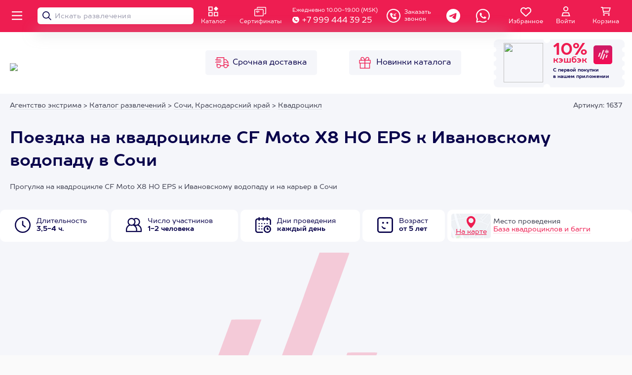

--- FILE ---
content_type: text/html
request_url: https://www.axaa.ru/Poyezdka-Na-Kvadrotsikle-Cf-Moto-X8-Ho-Eps-K-Ivanovskomu-Vodopadu-V-Sochi.html
body_size: 24413
content:
<!DOCTYPE HTML>
    <html prefix="og: https://ogp.me/ns#" lang="ru">
    <head>
        <meta http-equiv="Content-Type" content="text/html; charset=utf-8" />
        <meta name="viewport" content="width=1280">
        <meta name="format-detection" content="telephone=yes">
                <link rel="stylesheet" type="text/css" href="/include/styles_2020.css?t" /> 
        <link rel="apple-touch-icon" href="//e3.axaa.ru/apple-touch-icon.png">
        <meta name="apple-mobile-web-app-capable" content="yes">
        <meta name="apple-mobile-web-app-title" content="АХАА">
        <meta name="apple-mobile-web-app-status-bar-style" content="black">
                                <link href="//e.axaa.ru/include/slick.css" type="text/css" rel="stylesheet">
                        <link href="//e.axaa.ru/include/slick-theme.css" type="text/css" rel="stylesheet">
                            <link rel="amphtml" href="//www.axaa.ru/Poyezdka-Na-Kvadrotsikle-Cf-Moto-X8-Ho-Eps-K-Ivanovskomu-Vodopadu-V-Sochi.amp.html">
                <script type="text/javascript" src="/js/jquery.min.1.8.3.js"></script>
                <script type="text/javascript" src="/js/main2020.js?m"></script>
        <script type="text/javascript" src="//e.axaa.ru/js/jquery.lazyload.min.js"></script>
                        <script type="text/javascript" src="//e.axaa.ru/js/slick.min.js"></script>
        <script type="text/javascript" src="//e.axaa.ru/js/vanilla-tilt.min.js"></script>
        <script type="text/javascript" src="//e.axaa.ru/js/jquery.mask.min.js"></script>
        <script type="text/javascript" src="//e.axaa.ru/js/e3check.js?a"></script>
                <title>Поездка на квадроцикле CF Moto X8 HO EPS к Ивановскому водопаду в Сочи: в подарок, купить на сайте АХАА</title>
        <meta name="keywords" content="Поездка, квадроцикле, Ивановскому, водопаду, Сочи, подарок, купить, сайте, АХАА, агентство экстрима, сайт развлечений, экстремальные подарки">
        <meta name="description" content="Поездка на квадроцикле CF Moto X8 HO EPS к Ивановскому водопаду в Сочи - цена развлечения, купить в агентстве экстрима АХАА. Сотни развлечений по одному сертификату, выбор после покупки. Стильная упаковка.">
        <meta property="og:locale" content="ru_RU" />
        <meta property="og:type" content="website" />
        <meta property="og:title" content="Поездка на квадроцикле CF Moto X8 HO EPS к Ивановскому водопаду в Сочи: в подарок, купить на сайте АХАА" />
        <meta property="og:description" content="Поездка на квадроцикле CF Moto X8 HO EPS к Ивановскому водопаду в Сочи - цена развлечения, купить в агентстве экстрима АХАА. Сотни развлечений по одному сертификату, выбор после покупки. Стильная упаковка." />
        <meta property="og:url" content="https://www.axaa.ru/Poyezdka-Na-Kvadrotsikle-Cf-Moto-X8-Ho-Eps-K-Ivanovskomu-Vodopadu-V-Sochi.html" />
        <meta property="og:site_name" content="Агентство Экстрима АХАА" />
        <meta property="og:image" content="https://e.axaa.ru/imgs/courses/1637/preview_pic0.jpg?26367" />
        <link rel="shortcut icon" type="image/png" href="//e3.axaa.ru/favicon.ico">
            
        <link rel="apple-touch-startup-image" media="screen and (orientation: landscape)" href="//e3.axaa.ru/imgs/2020/content/splash_landscape.png">
        <link rel="apple-touch-startup-image" media="screen and (orientation: portrait)" href="//e3.axaa.ru/imgs/2020/content/splash_portrait.png">
        <link rel="apple-touch-icon" sizes="180x180" href="//e3.axaa.ru/apple-touch-icon.png">
        <link rel="manifest" href="/manifest.json" crossorigin="use-credentials" />
        <link rel="apple-touch-icon" sizes="57x57" href="//e3.axaa.ru/apple-touch-icon-57.png" />
        <link rel="apple-touch-icon" sizes="72x72" href="//e3.axaa.ru/apple-touch-icon-72.png" />
        <link rel="apple-touch-icon" sizes="76x76" href="//e3.axaa.ru/apple-touch-icon-76.png" />
        <link rel="apple-touch-icon" sizes="114x114" href="//e3.axaa.ru/apple-touch-icon-114.png" />
        <link rel="apple-touch-icon" sizes="120x120" href="//e3.axaa.ru/apple-touch-icon-120.png" />
        <link rel="apple-touch-icon" sizes="144x144" href="//e3.axaa.ru/apple-touch-icon-144.png" />
        <link rel="apple-touch-icon" sizes="152x152" href="//e3.axaa.ru/apple-touch-icon-152.png" />
        <link rel="apple-touch-icon" sizes="180x180" href="//e3.axaa.ru/apple-touch-icon-180.png" />
        <meta name="msapplication-TileColor" content="#da532c">
        <meta name="theme-color" content="#ffffff">
                </head>

    <body class="body1">
                <div id="dots_fuzz" class="fuzz" onclick="$(this).hide();"></div>
        <div id="body_wrapper" class="body_wrapper1"></div>
        <div class="header animated" >
                        <div class="top_menu">
                <table cellpadding="0" cellspacing="0" width="99%" align="left">
                    <tr>
                        <td class="menu" height="65" width="6%" align="right" onclick="toggleMenu(false);">
                            <div></div><span>&times;</span>
                        </td>
                        <td class="search_inner" width="25%">
                            <div id="search">
                                <div id="wh_back">
                                    <input type="text" id="wh" name="text" placeholder="Искать развлечения" style="" autocomplete="off" onclick="toggleSearch(false);">
                                    <div id="wh_btn"></div>
                                </div>
                                <div id="wh_suggest" class="suggest">
                                    <div class="suggesti">

                                    </div>
                                </div>
                            </div>
                        </td>
                        <td class="contacts link" align="center" width="80">
                            <div class="lk_outter">
                                <div class="catalog"></div>
                            </div>
                            <div>
                                <a class="basket" title="Каталог развлечений Агентства Экстрима" href="/razvlecheniya_v_krasnodarskom_krae.html">Каталог</a>
                            </div>
                        </td>
                        <td class="contacts link" align="center" width="110">
                            <div class="lk_outter">
                                <div class="certs"></div>
                            </div>
                            <div>
                                <a class="basket" title="Подарочные сертификаты Агентства Экстрима" href="/certificates.php">Сертификаты</a>
                            </div>
                        </td>    
                           
                        <td class="contacts link" width="200">
                            <div class="phone_link">
                                Ежедневно 10.00-19.00 (MSK)                                <br>
                                <a href="tel:+7-999-444-39-25">+7 999 444 39 25</a>
                            </div>
                        </td>   
                          
                        <td class="contacts link" width="120">
                            <div class="callback_link">
                                <span></span>
                                <a href="javascript:showCallback();">Заказать<br>звонок</a>
                            </div>
                        </td>     
                                                                <td class="contacts link" width="60">
                            <a target="_blank" href="https://t.me/axaa_ru_bot"><div class="telegram"></div></a>
                        </td>
                                                <td class="contacts link" width="60">
                            <a target="_blank" href="https://wa.me/79684447468"><div class="whatsapp"></div></a>
                        </td>
                                                                    <td class="contacts link" align="center" width="80">
                            <div class="basket_outter">
                                <div class="favs">
                                    <div class="count dn"></div>
                                </div>
                            </div>
                            <div>
                                <a class="basket" href="/wish-list/">Избранное</a>
                            </div>
                        </td>
                        <td class="contacts link" align="center" width="80">
                            <div class="lk_outter">
                                <div class="lk">
                                    <div class="count dn"></div>
                                </div>
                            </div>
                            <div>
                                <a class="basket" href="/lk/">Войти</a>
                            </div>
                        </td>
                        <td class="contacts link" align="center" width="80">
                            <div class="basket_outter">
                                <div class="basket">
                                    <div class="count dn">0</div>
                                </div>
                            </div>
                            <div>
                                <a class="basket" href="/basket/">Корзина</a>
                            </div>
                        </td>
                    </tr>
                </table>
            </div>
            <div id="menu" class="menu"></div>
        </div>
        <div class="br65"></div>
                        <div class="white">
            <div class="top_links">
                <table cellpadding="0" cellspacing="0" width="99%" align="left">
                    <tr>
                                                    <td height="125" width="38%">
                                <a class="logo" href="/">
                                                                    <img src="//e.axaa.ru/imgs/2023/logo-winter.png?1" height="50" hspace="20">
                                                                </a>
                            </td>
                                                                            <td width="25%">
                                <div class="delivery link">
                                    <a title="Доставка сертификатов и способы оплаты" href="/docs/dostavka.php">Срочная доставка</a>
                                </div>
                            </td>
                                                        <td width="25%">
                                <div class="gift link">
                                    <a title="Новинки каталога развлечений Агентства Экстрима АХАА" href="/novinki.html">Новинки каталога</a>
                                </div>
                            </td>
                                                                                <td class="qr" align="right">
                                                                <div class="fr link animated">
                                    <div class="fl">
                                        <img src="//e.axaa.ru/imgs/2020/content/qr_app.png" width="80" height="80">
                                    </div>
                                    <div class="fl text">
                                                                            <p>
                                            <img src="//e3.axaa.ru/apple-touch-icon.png" width="38" height="38" align="right" hspace="10">
                                                                                        <span>10%</span><br>кэшбэк
                                                                                    </p>
                                        С первой покупки<br>в нашем <a title="Скачать приложение АХАА" href="/app/">приложении</a>
                                                                        </div>
                                </div>
                                                            </td>
                    </tr>
                </table>
            </div>
        </div>
        <div class="body" itemscope itemtype="https://schema.org/Product">
                            <div class="silver">
                    <div class="breadcrumbs" align="left">
                        <div class="fl" itemscope itemtype="https://schema.org/BreadcrumbList">
                                                        <span itemprop="itemListElement" itemscope itemtype="https://schema.org/ListItem"><a itemprop="item" title="Агентство Экстрима - экстремальные развлечения, экстремальные подарки" href="/"><span itemprop="name">Агентство экстрима</span></a><meta itemprop="position" content="1"></span>                                                                &gt; <span itemprop="itemListElement" itemscope itemtype="https://schema.org/ListItem"><a itemprop="item" title="Каталог развлечений Агентства Экстрима" href="/Katalog-razvlecheniy/"><span itemprop="name">Каталог развлечений</span></a><meta itemprop="position" content="2"></span>                                                                &gt; <span itemprop="itemListElement" itemscope itemtype="https://schema.org/ListItem"><a itemprop="item" title="Развлечения в Краснодарском крае" href="/razvlecheniya_v_krasnodarskom_krae.html"><span itemprop="name">Сочи, Краснодарский край</span></a><meta itemprop="position" content="3"></span>                                                                &gt; <span itemprop="itemListElement" itemscope itemtype="https://schema.org/ListItem"><a itemprop="item" title="Покататься на квадроцикле, катание на квадроциклах" href="/kvadrozikl_v_krasnodarskom_krae.html"><span itemprop="name">Квадроцикл</span></a><meta itemprop="position" content="4"></span>                                                                                        </div>
                                            <div class="fr mr20">Артикул: 1637</div>
                                        </div>
                </div>
            <div id="basket_info_fuzz" class="fuzz">
<div id="div_basket_info" class="popup">
<div class="container">
    <div class="close_div">
        <div class="close_btn">&times;</div>
    </div>
    <table class="popup_table" cellspacing="0" cellpadding="20" width="100%">
                <tr>
            <td align="right" style="padding:10px;">
                <div class="close_btn" onclick="mc_basket_info.hideModal();">&times;</div>
            </td>  
        </tr>
                <tr>
            <td>
                                            <p class="n20 b ml20">Сертификат добавлен в корзину</p>
                        </td>
                    </tr>
                    <tr>
                        <td class="dashed-top">
                            <table cellpadding="0" cellspacing="0" width="850" align="center">
                                <tr>
                                    <td rowspan="4" align="center" width="40%">    
                                        <div id="basket_info_cert" class="certificate dn">
                                            <div class="pic"></div>
                                        </div>   
                                        <img class="dn" id="basket_info_img" src="//e.axaa.ru/imgs/courses/1637/preview_pic0.70.jpg?26367" width="300" height="178"> 
                                    </td>
                                    <td colspan="2" width="60%">
                                        <p id="basket_info_cert_h1" class="h4 dn">Универсальный сертификат Персональное Счастье</p>
                                        <p id="basket_info_img_h1" class="h4 dn">Поездка на квадроцикле CF Moto X8 HO EPS к Ивановскому водопаду в Сочи</p>
                                    </td>
                                </tr>   
                                <tr>
                                    <td colspan="2">
                                        <span id="basket_info_price" class="h1" style="padding: 0px;"></span>
                                    </td>
                                </tr>     
                                <tr>
                                    <td colspan="2">
                                        <p id="basket_info_t" class="n14"></p>
                                    </td>
                                </tr>    
                                <tr>
                                    <td>
                                        <input type="button" value=" Закрыть " onclick="mc_basket_info.hideModal();" style="width: 220px;">
                                    </td>
                                    <td align="right">
                                        <input class="red" type="button" value=" Перейти в корзину " onclick="window.location.href = '/basket/';" style="width: 220px;">
                                    </td>
                                </tr> 
                            </table>
                            <div class="br20"></div>            </td>  
        </tr>
    </table> 
</div>
</div>
</div><div id="content">
        <div class="silver">
        <div class="center first_slide">
            <meta itemprop="category" content="Квадроцикл">
            <meta itemprop="brand" content="Агентство Экстрима АХАА">
            <link itemprop="url" href="https://www.axaa.ru/Poyezdka-Na-Kvadrotsikle-Cf-Moto-X8-Ho-Eps-K-Ivanovskomu-Vodopadu-V-Sochi.html">
            <img class="dn" src="https://e.axaa.ru/imgs/courses/1637/preview_pic0.jpg?26367" itemprop="image">
            
            <div itemprop="aggregateRating" itemscope itemtype="https://schema.org/AggregateRating">
                <meta itemprop="ratingValue" content="4.3">
                <meta itemprop="bestRating" content="5">
                <meta itemprop="ratingCount" content="18">
            </div>
            <table cellpadding="0" cellspacing="0" width="100%">
                                    <tr>
                        <td colspan="2">
                            <h1 itemprop="name">Поездка на квадроцикле CF Moto X8 HO EPS к Ивановскому водопаду в Сочи</h1>
                        </td>
                    </tr>
                                <tr>
                    <td>
                                                    <p class="n14 ml20 gray" itemprop="description">Прогулка на квадроцикле CF Moto X8 HO EPS к Ивановскому водопаду и на карьер в Сочи</p>
                                                <div class="br20"></div>
                        <div itemprop="offers" itemscope itemtype="https://schema.org/AggregateOffer">
                            <meta itemprop="offerCount" content="5">
                                                        <meta itemprop="price" content="34150">
                                                        <meta itemprop="priceCurrency" content="RUB">
                        </div>                
                            <div itemprop="offers" itemscope itemtype="https://schema.org/Offer">
                                <meta itemprop="price" content="34150">
                                <meta itemprop="priceCurrency" content="RUB">
                                <link itemprop="availability" href="https://schema.org/OutOfStock">
                            </div>
                    </td>
                </tr>
                                    <tr>
                        <td height="100" valign="middle">
                            <a class="inner" name="short_descr"></a>
                            <div class="short_descr">
                                <table cellpadding="15" cellspacing="5" width="100%">
                                    <tr>
                                        <td class="duration">
                                            <div itemprop="additionalProperty" itemscope itemtype="https://schema.org/PropertyValue">
                                                <meta itemprop="name" content="Длительность">
                                                <meta itemprop="value" content="3,5-4 ч.">
                                            </div>
                                            Длительность                                            <br>
                                                                                            <span>3,5-4 ч.</span>
                                                                                    </td>
                                        <td class="count">
                                            <div itemprop="additionalProperty" itemscope itemtype="https://schema.org/PropertyValue">
                                                <meta itemprop="name" content="Число участников">
                                                <meta itemprop="value" content="1-2 человека">
                                            </div>
                                            Число участников                                            <br>
                                                                                            <span>1-2 человека</span>
                                                                                    </td>
                                        <td class="days">
                                            <div itemprop="additionalProperty" itemscope itemtype="https://schema.org/PropertyValue">
                                                <meta itemprop="name" content="Дни проведения">
                                                <meta itemprop="value" content="каждый день">
                                            </div>
                                                                                            Дни проведения
                                                <br>
                                                                                                                                        <span>каждый день</span>
                                                                                    </td>
                                        <td class="age">
                                            <div itemprop="additionalProperty" itemscope itemtype="https://schema.org/PropertyValue">
                                                <meta itemprop="name" content="Возраст">
                                                <meta itemprop="value" content="от 5 лет">
                                            </div>
                                            Возраст
                                            <br>
                                                                                            <span>от 5 лет</span>
                                                                                    </td>
                                    </tr>
                                </table>
                            </div>
                        </td>
                        <td height="100" valign="middle">
                            <div class="detail_place">
                                <table cellpadding="0" cellspacing="0" width="100%">
                                    <tr>
                                        <td rowspan="2" class="map" align="center" onclick="showModalMap([43.633755,40.083448],'База квадроциклов и багги в Сочи','/Klub-Atv-tur-V-Sochi.html');">
                                            <div itemprop="additionalProperty" itemscope itemtype="https://schema.org/PropertyValue">
                                                <meta itemprop="name" content="Место проведения">
                                                <meta itemprop="value" content="База квадроциклов и багги в Сочи">
                                            </div>
                                            На карте
                                        </td>
                                        <td rowspan="2">
                                            &nbsp;
                                        </td>
                                        <td class="location" height="24">
                                            Место проведения                                        </td>
                                    </tr>
                                    <tr>
                                        <td>
                                                                                            <a title="База квадроциклов и багги в Сочи" href="/Klub-Atv-tur-V-Sochi.html">База квадроциклов и багги</a>
                                                                                    </td>
                                    </tr>
                                </table>
                            </div>
                        </td>
                    </tr>
                                                <tr>
                    <td colspan="2" style="position: relative;">
                        
                        <div class="slide">
                                                                        <div class="back back0 lazyload bottom" data-original="//e.axaa.ru/imgs/courses/1637/detail_pic0.70.jpg?26366">
                                                                                            </div>
                                            
                                                                                                            
                                                    </div>
                                
                        <div class="likes" onclick="toggleLike(this, 1637)">
                            <span>18</span>
                        </div>
                    </td>
                </tr>
            </table>
        </div>
    </div>
    <div class="br65 second_menu_br dn"></div>
    <div class="white second_menu_w">
        <div class="second_menu">
                            <table cellpadding="10" cellspacing="0" width="99%" align="left">
                    <tr>
                                                    <td align="center" height="45">
                                <a id="pic_text1" href="#pic_text1">Описание</a>
                            </td>
                                                    <td align="center">
                                <a id="descr0" href="#descr0">Программа</a>
                            </td>
                                                    <td align="center">
                                <a id="pic_text2" href="#pic_text2">Требования к участникам</a>
                            </td>
                                                    <td align="center">
                                <a id="descr1" href="#descr1">Безопасность</a>
                            </td>
                                                    <td align="center">
                                <a id="pic_text3" href="#pic_text3">Время проведения</a>
                            </td>
                                                    <td align="center">
                                <a id="places" href="#places">Место проведения</a>
                            </td>
                                                    <td align="center">
                                <a id="reviews" href="#reviews">Отзывы (10)</a>
                            </td>
                                            </tr>
                </table>
                    </div>
    </div>
    <div class="br10"></div>
    <div class="center">
        <table cellpadding="0" cellspacing="0" width="100%">
            <tr>
                <td valign="top">
                                            <div class="br10"></div>
                        <div class="silver mr20">
                            <div class="br20"></div>
                            <table cellpadding="0" cellspacing="0" width="90%" align="center">
                                <tr>
                                    <td width="50%">
                                                                                    <strong>Развлечение сейчас не активно</strong>, посмотрите другие развлечения в нашем каталоге
                                                                            </td>
                                    <td align="right">
                                        <input class="red-invert" type="button" value="Каталог развлечений" style="width: 330px;" onclick="window.location.href = '/Katalog-razvlecheniy/';">
                                    </td>
                                </tr>
                            </table>
                            <div class="br20"></div>
                        </div>
                        <div class="br20"></div>
                                        <div class="content mr20">
                        <div class="br10"></div>
                        <table cellpadding="0" cellspacing="0" width="95%" align="center">
                                                            <tr>
                                    <td class="pic_text1">
                                        <a class="inner" name="pic_text1"></a>
                                                                            </td>
                                </tr>
                                <tr>
                                    <td class="pic_text1">
                                        <p class="h3">Индивидуальный тур на квадроцикле CF Moto X8 HO EPS к Ивановскому водопаду для 1-2<br>человек в сопровождении инструктора. Продолжительность - 3,5-4 часа.</p>
                                        <p>Цель этого тура - недоступный, но такой притягательный Ивановский водопад!</p>

<p>Вас ждут:</p>

<ul>
	<li>Заповедные леса.</li>
	<li>Бурлящий водопад.</li>
	<li>Белоснежный карьер, созданный руками человека.</li>
	<li>Отдых в природных купелях.</li>
	<li>Полная ухабов дорога вдоль ущелья.</li>
</ul>

<p>Вы сможете самостоятельно управлять мощным квадроциклом с электроусилителем руля. А инструктор-гид будет сопровождать вас на отдельной единице техники.</p>

<p>Маршрут проходит по грунтовой дороге в Сочинском национальном парке, где могут проехать только внедрожники. Это путешествие - замечательный способ зарядиться бодростью и прочувствовать всю мощь современных квадроциклов!</p>
                                    </td>
                                </tr>
                                <tr>
                                    <td class="pic_text1">
                                        
                        <div class="slide">
                                                                        <input class="dn zoom" type="checkbox" id="zoom1">
                                            <label for="zoom1" class="zoom"><img class="lazyload" src="/imgs/2020/svg/dim-d.svg" data-original="//e.axaa.ru/imgs/courses/1637/detail_pic3.70.jpg?26353" width="1400" height="500"></label>
                                            <label for="zoom1" class="zoom-in">
                                                <div class="back back1 lazyload" data-original="//e.axaa.ru/imgs/courses/1637/detail_pic3.70.jpg?26353"></div>
                                            </label>
                                                                                            
                                                                                                            
                                                    </div>
                                                        </td>
                                </tr>
                                                            <tr>
                                    <td class="descr0">
                                        <div class="br20"></div>
                                        <a class="inner" name="descr0"></a>
                                        <h2>Программа развлечения: Квадротур к Ивановскому водопаду для 1-2 человек на CF Moto X8 HO EPS (3,5-4 часа)</h2>
                                    </td>
                                </tr>
                                <tr>
                                    <td class="descr0">
                                        <ul>
	<li>Подробный инструктаж по технике безопасности.</li>
	<li>Переодевание.</li>
	<li>Рассказ о правилах управления квадроциклом, тест-драйв.</li>
	<li>Прогулка на квадроцикле по маршруту в сопровождении инструктора - 3,5-4 часа.</li>
</ul>

<p>В стоимость сертификата входит аренда техники с необходимым запасом топлива и экипировки (шлем с подшлемником, очки, перчатки, джерси для защиты от ветра, ударов веток и грязи), обучение управлению, сопровождение гида.</p>

<p>Катание проходит на двухместном квадроцикле CF Moto X8 HO EPS с электроусилителем руля. Объем двигателя - 800 см&sup3;.</p>
                                    </td>
                                </tr>
                                                            <tr>
                                    <td class="pic_text2">
                                        <div class="br20"></div>
                                        <a class="inner" name="pic_text2"></a>
                                        <h2>Требования к участникам</h2>
                                    </td>
                                </tr>
                                <tr>
                                    <td class="pic_text2">
                                        <ul>
	<li>Сертификат действует на 1-2 человек (водитель и пассажир).</li>
	<li>Возраст - от 5 лет. К самостоятельному управлению допускаются мужчины от 18 лет. Дети от 6 до 18 лет и девушки могут управлять квадроциклом только под руководством инструктора (в таком случае он занимает 1 место пассажира).</li>
	<li>Права на управление квадроциклом не требуются.</li>
	<li>Спортивная одежда и закрытая обувь, босоножки и сланцы не подходят.</li>
	<li>Отсутствие беременности, болезней сердца, опорно-двигательного аппарата, психических расстройств.</li>
	<li>Не допускаются к катанию лица в состоянии алкогольного и/или наркотического опьянения.</li>
</ul>
                                    </td>
                                </tr>
                                                                    <tr>
                                        <td class="pic_text2">
                                            
                        <div class="slide">
                                                                        <input class="dn zoom" type="checkbox" id="zoom2">
                                            <label for="zoom2" class="zoom"><img class="lazyload" src="/imgs/2020/svg/dim-d.svg" data-original="//e.axaa.ru/imgs/courses/1637/detail_pic6.70.jpg?26360" width="1400" height="500"></label>
                                            <label for="zoom2" class="zoom-in">
                                                <div class="back back2 lazyload" data-original="//e.axaa.ru/imgs/courses/1637/detail_pic6.70.jpg?26360"></div>
                                            </label>
                                                                                            
                                                                                                            
                                                    </div>
                                                            </td>
                                    </tr>
                                                                <tr>
                                    <td class="descr1">
                                        <div class="br20"></div>
                                        <a class="inner" name="descr1"></a>
                                        <h2>Безопасность развлечения: Квадротур к Ивановскому водопаду для 1-2 человек на CF Moto X8 HO EPS (3,5-4 часа)</h2>
                                    </td>
                                </tr>
                                <tr>
                                    <td class="descr1">
                                        <ul>
	<li>Катание на квадроцикле безопасно при выполнении требований инструктора.</li>
	<li>Квадроциклы сертифицированы, проходят все необходимые плановые ТО, осмотр перед каждым выездом.</li>
	<li>Маршруты для катания не раз проверены и соответствуют требованиям безопасности.</li>
	<li>Для заезда предоставляется шлем с подшлемником, очки, перчатки, джерси для защиты от ветра, ударов веток и грязи.</li>
</ul>
                                    </td>
                                </tr>
                                                            <tr>
                                    <td class="pic_text3">
                                        <div class="br20"></div>
                                        <a class="inner" name="pic_text3"></a>
                                        <h2>Время проведения</h2>
                                    </td>
                                </tr>
                                <tr>
                                    <td class="pic_text3">
                                                                                <strong>Каждый день</strong>
                                        <p>Круглый год. Необходима предварительная запись.</p>
                                    </td>
                                </tr>
                                                                    <tr>
                                        <td class="pic_text3">
                                            
                        <div class="slide">
                                                                        <input class="dn zoom" type="checkbox" id="zoom3">
                                            <label for="zoom3" class="zoom"><img class="lazyload" src="/imgs/2020/svg/dim-d.svg" data-original="//e.axaa.ru/imgs/courses/1637/detail_pic9.70.jpg?26355" width="1400" height="500"></label>
                                            <label for="zoom3" class="zoom-in">
                                                <div class="back back3 lazyload" data-original="//e.axaa.ru/imgs/courses/1637/detail_pic9.70.jpg?26355"></div>
                                            </label>
                                                                                            
                                                                                                            
                                                    </div>
                                                            </td>
                                    </tr>
                                                                <tr>
                                    <td class="places">
                                        <div class="br20"></div>
                                        <a class="inner" name="places"></a>
                                        <h2>Место проведения</h2>
                                    </td>
                                </tr>
                                                                    <tr>
                                        <td class="places">
                                            <div class="br20"></div>
                                            <a title="База квадроциклов и багги в Сочи" href="/Klub-Atv-tur-V-Sochi.html">База квадроциклов и багги в Сочи</a>
                                            <div class="br20"></div>
                                        </td>
                                    </tr>
                                    <tr>
                                        <td class="places">
                                            <table cellpadding="0" cellspacing="0" width="100%">
                                                <tr>
                                                    <td class="gray" width="70%">
                                                        Россия, Краснодарский край, Адлерский район, с. Чвижепсе, ул. Нарзанная, 5                                                    </td>
                                                    <td align="right">
                                                                                                                    <input class="pin" type="button" onclick="showModalMap([43.633755,40.083448],'База квадроциклов и багги в Сочи','/Klub-Atv-tur-V-Sochi.html');" value="Посмотреть на карте">
                                                                                                            </td>
                                                </tr>
                                            </table>
                                        </td>
                                    </tr>
                                    <tr>
                                        <td class="places">
                                            <div class="br20"></div>
                                            <p>База проката квадроциклов, багги и мотоциклов. Зимой - снегоходов. Находится в селе Чвижепсе.</p>

<p>Есть парковка, туалет.</p>
                                        </td>
                                    </tr>
                                                                            <tr>
                                            <td class="places">
                                                
                        <div class="slide">
                                                                        <input class="dn zoom" type="checkbox" id="zoom9182">
                                            <label for="zoom9182" class="zoom"><img class="lazyload" src="/imgs/2020/svg/dim-d.svg" data-original="//e.axaa.ru/imgs/places/182/detail_pic0.70.jpg" width="1400" height="500"></label>
                                            <label for="zoom9182" class="zoom-in">
                                                <div class="back back9182 lazyload" data-original="//e.axaa.ru/imgs/places/182/detail_pic0.70.jpg"></div>
                                            </label>
                                                                                            
                                                                                                            
                                                    </div>
                                                                </td>
                                        </tr>
                                                        </table>
                        <div class="br20"></div>
                    </div>
                                            <div class="br20"></div>
                        <div class="silver mr20 back_radius">
                                                        <div class="br10"></div>
                                <table cellpadding="10" cellspacing="0" width="95%" align="center">
                                                                            <tr>
                                            <td>
                                                Всего в нашем каталоге <a title="Экстремальные развлечения в Краснодарском крае" href="/razvlecheniya_v_krasnodarskom_krae.html">125 развлечений в Краснодарском крае</a>

                                            </td>
                                        </tr>
                                                                    </table>
                            <div class="br10"></div>
                                                    </div>
                                    </td>
                            </tr>
        </table>
    </div>
    </div>
    <div class="br20"></div>
        <div class="white comments_b">
        <div class="br50"></div>
        <div class="center">
            <div class="swiper">
    <div class="banner banner_winter" onclick="window.location.href = '/razvlecheniya_zimoy.html'">
                <div class="text">
            Поймай снежинки счастья <span>Подборка интересных развлечений в зимний сезон</span>        </div>
        
                <div class="button">
            <input class="red big" type="button" value="Подробнее">
        </div>
            </div>
</div>
<div class="br20"></div>
                <div class="courses">
                <div class="br65">
                    <div class="ml30 fl">
                        <h2>Квадроцикл в Краснодарском крае</h2>
                    </div>
                                        <div class="fr button link">
                        <a title="Квадроцикл" href="/kvadrozikl_v_krasnodarskom_krae.html">Все</a>
                    </div>
                                    </div>
                            <div class="h_slider" data-position="0"><div class="n_slider">
                        <table class="slider_table courses_list list" cellpadding="0" cellspacing="0">
                <tr>
                    <td>
                                            <div class="list quarter">                        <div class="link course course3480" data-course="3480" data-price="7450" data-type="2" data-m_count="" data-sorta="" data-age="5" data-place="~~" data-months="~11~0~1~2~3~4~5~6~7~8~9~10" data-weekdays="~">
                                                            
                            <img data-original="//e.axaa.ru/imgs/courses/3480/preview_pic1.jpg?70483" src="/imgs/640-compressor.jpg" class="lazyload" width="290" height="172">                                                        
                                                        <div title="Добавить в сравнение" class="compare" onclick="toggleCompare(this, '3480')"><span>&nbsp;</span></div>
                                                        
                            <table cellpadding="2" cellspacing="0" width="88%" align="center">
                                                            <tr>
                                    <td title="Продолжительность" class="duration nowrap" height="18" width="30%">
                                        <span></span>
                                        1 час                                    </td>
                                    <td title="Количество участников" class="count nowrap" height="18">
                                        <span></span>
                                        1-3 чел                                    </td>
                                    <td title="Минимальный возраст" class="age nowrap" height="18" align="right">
                                        <span>5+</span>
                                    </td>
                                </tr>
                                                                    <tr>
                                        <td title="Место проведения" class="map" height="18" colspan="3">
                                            <span></span>
                                            Натальевка                                        </td>
                                    </tr>
                                                                <tr>
                                    <td class="url" height="65" colspan="3" valign="top">
                                        <a title="Катание на квадроцикле, бигфуте Uran Comfort возле Санкт-Петербурга" href="/Kataniye-Na-Kvadrotsikle-Bigfute-Uran-Comfort-Vozle-Sankt-peterburga.html">Ознакомительный тест-драйв бигфута Uran Comfort</a>                                        
                                    </td>
                                </tr>
                                                                <tr>
                                    <td class="price nowrap" colspan="3">
                                                                                                                                7450 &#8381;
                                                                                                                    </td>
                                </tr>
                                <tr>
                                    <td class="now nowrap" colspan="3">
                                        <span></span>
                                                                             Работает круглый год                                                                        </td>
                                </tr>
                                                            </table>
                        </div>
                        </div>                                            </td>
                    <td>
                                                <div class="list quarter">                        <div class="link course course3941" data-course="3941" data-price="16950" data-type="9" data-m_count="" data-sorta="" data-age="5" data-place="~~" data-months="~3~4~5~6~7~8~9~10~11~0~1~2" data-weekdays="~">
                                                            
                            <img data-original="//e.axaa.ru/imgs/courses/3941/preview_pic0.jpg?78454" src="/imgs/640-compressor.jpg" class="lazyload" width="290" height="172">                                                        
                                                        <div title="Добавить в сравнение" class="compare" onclick="toggleCompare(this, '3941')"><span>&nbsp;</span></div>
                                                        
                            <table cellpadding="2" cellspacing="0" width="88%" align="center">
                                                            <tr>
                                    <td title="Продолжительность" class="duration nowrap" height="18" width="30%">
                                        <span></span>
                                        3,5 ч.                                    </td>
                                    <td title="Количество участников" class="count nowrap" height="18">
                                        <span></span>
                                        1-2 чел                                    </td>
                                    <td title="Минимальный возраст" class="age nowrap" height="18" align="right">
                                        <span>5+</span>
                                    </td>
                                </tr>
                                                                    <tr>
                                        <td title="Место проведения" class="map" height="18" colspan="3">
                                            <span></span>
                                            Монастырь                                        </td>
                                    </tr>
                                                                <tr>
                                    <td class="url" height="65" colspan="3" valign="top">
                                        <a title="Катание на квадроцикле к Мокрому каньону Псахо в Сочи" href="/Kataniye-Na-Kvadrotsikle-K-Mokromu-Kanonu-Psakho-V-Sochi.html">Квадротур к Мокрому каньону Псахо </a>                                        
                                    </td>
                                </tr>
                                                                <tr>
                                    <td class="price nowrap" colspan="3">
                                                                                                                                16 950 &#8381;
                                                                                                                    </td>
                                </tr>
                                <tr>
                                    <td class="now nowrap" colspan="3">
                                        <span></span>
                                                                             Работает круглый год                                                                        </td>
                                </tr>
                                                            </table>
                        </div>
                        </div>                                            </td>
                    <td>
                                                <div class="list quarter">                        <div class="link course course769" data-course="769" data-price="7300" data-type="2" data-m_count="" data-sorta="" data-age="6" data-place="~~" data-months="~9~10~11~0~1~2~3~4~5~6~7~8~9" data-weekdays="~">
                                                            
                            <img data-original="//e.axaa.ru/imgs/courses/769/preview_pic0.jpg?11642" src="/imgs/640-compressor.jpg" class="lazyload" width="290" height="172">                                                        
                                                        <div title="Добавить в сравнение" class="compare" onclick="toggleCompare(this, '769')"><span>&nbsp;</span></div>
                                                        
                            <table cellpadding="2" cellspacing="0" width="88%" align="center">
                                                            <tr>
                                    <td title="Продолжительность" class="duration nowrap" height="18" width="30%">
                                        <span></span>
                                        1,5 часа                                    </td>
                                    <td title="Количество участников" class="count nowrap" height="18">
                                        <span></span>
                                        1-2 чел                                    </td>
                                    <td title="Минимальный возраст" class="age nowrap" height="18" align="right">
                                        <span>6+</span>
                                    </td>
                                </tr>
                                                                    <tr>
                                        <td title="Место проведения" class="map" height="18" colspan="3">
                                            <span></span>
                                            оз. Лазурное                                        </td>
                                    </tr>
                                                                <tr>
                                    <td class="url" height="65" colspan="3" valign="top">
                                        <a title="Экскурсия на квадроцикле в Санкт-Петербурге" href="/Ekskursiya-Na-Kvadrotsikle-V-Sankt-peterburge.html">Экскурсия на квадроцикле в Петербурге, маршрут 26 км</a>                                        
                                    </td>
                                </tr>
                                                                <tr>
                                    <td class="price nowrap" colspan="3">
                                                                                                                                7300 &#8381;
                                                                                                                    </td>
                                </tr>
                                <tr>
                                    <td class="now nowrap" colspan="3">
                                        <span></span>
                                                                             Работает круглый год                                                                        </td>
                                </tr>
                                                            </table>
                        </div>
                        </div>                                            </td>
                    <td>
                                                <div class="list quarter">                        <div class="link course course1862" data-course="1862" data-price="2950" data-type="0" data-m_count="" data-sorta="" data-age="3" data-place="~~" data-months="~7~8~9~10~11~0~1~2~3~4~5~6" data-weekdays="~">
                                                            
                            <img data-original="//e.axaa.ru/imgs/courses/1862/preview_pic0.jpg?30904" src="/imgs/640-compressor.jpg" class="lazyload" width="290" height="172">                                                        
                                                        <div title="Добавить в сравнение" class="compare" onclick="toggleCompare(this, '1862')"><span>&nbsp;</span></div>
                                                        
                            <table cellpadding="2" cellspacing="0" width="88%" align="center">
                                                            <tr>
                                    <td title="Продолжительность" class="duration nowrap" height="18" width="30%">
                                        <span></span>
                                        30 минут                                    </td>
                                    <td title="Количество участников" class="count nowrap" height="18">
                                        <span></span>
                                        1-2 чел                                    </td>
                                    <td title="Минимальный возраст" class="age nowrap" height="18" align="right">
                                        <span>3+</span>
                                    </td>
                                </tr>
                                                                    <tr>
                                        <td title="Место проведения" class="map" height="18" colspan="3">
                                            <span></span>
                                            Токсово                                        </td>
                                    </tr>
                                                                <tr>
                                    <td class="url" height="65" colspan="3" valign="top">
                                        <a title="Аренда квадроцикла CF Moto X5 в Санкт-Петербурге в будний день" href="/Arenda-Kvadrotsikla-Cf-Moto-X5-V-Sankt-peterburge-V-Budniy-Den-B.html">Катание на квадроцикле по лесу в Санкт-Петербурге, будни</a>                                        
                                    </td>
                                </tr>
                                                                <tr>
                                    <td class="price nowrap" colspan="3">
                                                                                                                                2950 &#8381;
                                                                                                                    </td>
                                </tr>
                                <tr>
                                    <td class="now nowrap" colspan="3">
                                        <span></span>
                                                                             Работает круглый год                                                                        </td>
                                </tr>
                                                            </table>
                        </div>
                        </div>                                            </td>
                    <td>
                                                <div class="list quarter">                        <div class="link course course919" data-course="919" data-price="5300" data-type="1" data-m_count="" data-sorta="" data-age="3" data-place="~~" data-months="~7~8~9~10~11~0~1~2~3~4~5~6" data-weekdays="~">
                                                            
                            <img data-original="//e.axaa.ru/imgs/courses/919/preview_pic0.jpg?13676" src="/imgs/640-compressor.jpg" class="lazyload" width="290" height="172">                                                        
                                                        <div title="Добавить в сравнение" class="compare" onclick="toggleCompare(this, '919')"><span>&nbsp;</span></div>
                                                        
                            <table cellpadding="2" cellspacing="0" width="88%" align="center">
                                                            <tr>
                                    <td title="Продолжительность" class="duration nowrap" height="18" width="30%">
                                        <span></span>
                                        45 минут                                    </td>
                                    <td title="Количество участников" class="count nowrap" height="18">
                                        <span></span>
                                        1-2 чел                                    </td>
                                    <td title="Минимальный возраст" class="age nowrap" height="18" align="right">
                                        <span>3+</span>
                                    </td>
                                </tr>
                                                                    <tr>
                                        <td title="Место проведения" class="map" height="18" colspan="3">
                                            <span></span>
                                            Токсово                                        </td>
                                    </tr>
                                                                <tr>
                                    <td class="url" height="65" colspan="3" valign="top">
                                        <a title="Катание на квадроцикле CF Moto X5 в Санкт-Петербурге в выходной день" href="/Kataniye-Na-Kvadrotsikle-Cf-Moto-X5-V-Sankt-peterburge-V-Vykhodnoy-Den.html">Катание на квадроцикле по лесу в Санкт-Петербурге, выходные</a>                                        
                                    </td>
                                </tr>
                                                                <tr>
                                    <td class="price nowrap" colspan="3">
                                                                                                                                5300 &#8381;
                                                                                                                    </td>
                                </tr>
                                <tr>
                                    <td class="now nowrap" colspan="3">
                                        <span></span>
                                                                             Работает круглый год                                                                        </td>
                                </tr>
                                                            </table>
                        </div>
                        </div>                                            </td>
                    <td>
                                                <div class="list quarter">                        <div class="link course course2417" data-course="2417" data-price="5300" data-type="1" data-m_count="" data-sorta="" data-age="18" data-place="~~" data-months="~3~4~5~6~7~8~9~10~11~0~1" data-weekdays="~">
                                                            
                            <img data-original="//e.axaa.ru/imgs/courses/2417/preview_pic0.jpg?42703" src="/imgs/640-compressor.jpg" class="lazyload" width="290" height="172">                                                        
                                                        <div title="Добавить в сравнение" class="compare" onclick="toggleCompare(this, '2417')"><span>&nbsp;</span></div>
                                                        
                            <table cellpadding="2" cellspacing="0" width="88%" align="center">
                                                            <tr>
                                    <td title="Продолжительность" class="duration nowrap" height="18" width="30%">
                                        <span></span>
                                        1 час                                    </td>
                                    <td title="Количество участников" class="count nowrap" height="18">
                                        <span></span>
                                        1-2 чел                                    </td>
                                    <td title="Минимальный возраст" class="age nowrap" height="18" align="right">
                                        <span>18+</span>
                                    </td>
                                </tr>
                                                                    <tr>
                                        <td title="Место проведения" class="map" height="18" colspan="3">
                                            <span></span>
                                            Всеволожск                                        </td>
                                    </tr>
                                                                <tr>
                                    <td class="url" height="65" colspan="3" valign="top">
                                        <a title="Прокат квадроцикла и катание по лесу недалеко от Санкт-Петербурга" href="/Prokat-Kvadrotsikla-I-Kataniye-Po-Lesu-Nedaleko-Ot-Sankt-peterburga.html">Катание на квадроцикле по лесу</a>                                        
                                    </td>
                                </tr>
                                                                <tr>
                                    <td class="price nowrap" colspan="3">
                                                                                                                                5300 &#8381;
                                                                                                                    </td>
                                </tr>
                                <tr>
                                    <td class="now nowrap" colspan="3">
                                        <span></span>
                                                                            Работает сейчас                                                                        </td>
                                </tr>
                                                            </table>
                        </div>
                        </div>                                            </td>
                    <td>
                                                <div class="list quarter">                        <div class="link course course4032" data-course="4032" data-price="10600" data-type="3" data-m_count="" data-sorta="" data-age="5" data-place="~~" data-months="~4~5~6~7~8~9~10~11~0~1~2~3" data-weekdays="~">
                                                            
                            <img data-original="//e.axaa.ru/imgs/courses/4032/preview_pic0.jpg?80340" src="/imgs/640-compressor.jpg" class="lazyload" width="290" height="172">                                                        
                                                        <div title="Добавить в сравнение" class="compare" onclick="toggleCompare(this, '4032')"><span>&nbsp;</span></div>
                                                        
                            <table cellpadding="2" cellspacing="0" width="88%" align="center">
                                                            <tr>
                                    <td title="Продолжительность" class="duration nowrap" height="18" width="30%">
                                        <span></span>
                                        1,5-2 ч.                                    </td>
                                    <td title="Количество участников" class="count nowrap" height="18">
                                        <span></span>
                                        1-2 чел                                    </td>
                                    <td title="Минимальный возраст" class="age nowrap" height="18" align="right">
                                        <span>5+</span>
                                    </td>
                                </tr>
                                                                    <tr>
                                        <td title="Место проведения" class="map" height="18" colspan="3">
                                            <span></span>
                                            Чвижепсе                                        </td>
                                    </tr>
                                                                <tr>
                                    <td class="url" height="65" colspan="3" valign="top">
                                        <a title="Тур в горы на квадроцикле CF Moto 500, Горный трип в Сочи" href="/Tur-V-Gory-Na-Kvadrotsikle-Cf-Moto-500-Gorniy-Trip-V-Sochi.html">Квадротур Горный трип на CFMOTO 500</a>                                        
                                    </td>
                                </tr>
                                                                <tr>
                                    <td class="price nowrap" colspan="3">
                                                                                                                                10 600 &#8381;
                                                                                                                    </td>
                                </tr>
                                <tr>
                                    <td class="now nowrap" colspan="3">
                                        <span></span>
                                                                             Работает круглый год                                                                        </td>
                                </tr>
                                                            </table>
                        </div>
                        </div>                                            </td>
                    <td>
                                                <div class="list quarter">                        <div class="link course course1679" data-course="1679" data-price="10600" data-type="3" data-m_count="" data-sorta="" data-age="5" data-place="~~" data-months="~5~6~7~8~9~10~11~0~1~2~3~4" data-weekdays="~">
                                                            
                            <img data-original="//e.axaa.ru/imgs/courses/1679/preview_pic0.jpg?27409" src="/imgs/640-compressor.jpg" class="lazyload" width="290" height="172">                                                        
                                                        <div title="Добавить в сравнение" class="compare" onclick="toggleCompare(this, '1679')"><span>&nbsp;</span></div>
                                                        
                            <table cellpadding="2" cellspacing="0" width="88%" align="center">
                                                            <tr>
                                    <td title="Продолжительность" class="duration nowrap" height="18" width="30%">
                                        <span></span>
                                        2,5 ч.                                    </td>
                                    <td title="Количество участников" class="count nowrap" height="18">
                                        <span></span>
                                        1-2 чел                                    </td>
                                    <td title="Минимальный возраст" class="age nowrap" height="18" align="right">
                                        <span>5+</span>
                                    </td>
                                </tr>
                                                                    <tr>
                                        <td title="Место проведения" class="map" height="18" colspan="3">
                                            <span></span>
                                            Монастырь                                        </td>
                                    </tr>
                                                                <tr>
                                    <td class="url" height="65" colspan="3" valign="top">
                                        <a title="Катание на квадроцикле в Сочи по маршруту Ивановский водопад" href="/Kataniye-Na-Kvadrotsikle-V-Sochi-Po-Marshrutu-Ivanovskiy-Vodopad.html">Квадротур к Ивановскому водопаду</a>                                        
                                    </td>
                                </tr>
                                                                <tr>
                                    <td class="price nowrap" colspan="3">
                                                                                                                                10 600 &#8381;
                                                                                                                    </td>
                                </tr>
                                <tr>
                                    <td class="now nowrap" colspan="3">
                                        <span></span>
                                                                             Работает круглый год                                                                        </td>
                                </tr>
                                                            </table>
                        </div>
                        </div>                                            </td>
                    <td>
                                            </td>
                </tr>
            </table>
                     
                </div>   
                                    
                <div class="left_arrow dn">
                    <img src="//e.axaa.ru/imgs/2023/svg/chevron-left-w.svg" height="18" vspace="22">
                </div>
                <div class="right_arrow">
                    <img src="//e.axaa.ru/imgs/2023/svg/chevron-right-w.svg" height="18" vspace="22">
                </div>
                            </div>
                        </div>
                        <div class="br50"></div>
        </div>
    </div>
    
    <div class="reviews silver back12">
                    <a class="inner" name="reviews"></a>
            <div class="center">
                <div class="br20"></div>
                <div class="ml30">
                    <table width="100%">
                        <tr>
                            <td width="60%">
                                <h2>Отзывы клиентов о Квадроцикл</h2>
                            </td>       
                                                        <td align="right">
                                <div class="fr button link">
                                <a target="_blank" title="Отзывы о Квадроцикл от Агентства Экстрима АХАА" href="/otzyvy-kvadrozikl.html">Все</a>
                                </div>
                            </td>
                                                    </tr>
                    </table>
                </div>
                <div class="br10"></div>
                    <div class="h_slider" data-position="0">
        <div class="n_slider">
        <table class="h_slider slider_table" cellpadding="7" cellspacing="0">
            <tr>
                                    <td itemprop="review" itemscope itemtype="https://schema.org/Review">
                                                <div itemprop="author" itemscope itemtype="https://schema.org/Person">
                            <meta itemprop="name" content="Наталья О.">
                        </div>
                        <link itemprop="url" href="https://www.axaa.ru/Poyezdka-Na-Kvadrotsikle-Cf-Moto-X8-Ho-Eps-K-Ivanovskomu-Vodopadu-V-Sochi.html">
                                                                            <div class="comment comment_s">
                                <table cellpadding="0" cellspacing="0" width="100%">
                                    <tr>
                                        <td class="comment_t">
                                            <span></span>
                                            <b itemprop="name">Наталья О.</b>
                                        </td>
                                    </tr>
                                    <tr>
                                        <td>
                                                                                                <img class="lazyload" src="/imgs/2020/svg/dim-d.svg" data-original="//e.axaa.ru/imgs/comments/297/box_pic0.jpg" width="235" height="235" align="left" vspace="5">                                                <p class="link" data-url="/otzyvy-kvadrozikl.html" itemprop="reviewBody">                                                        
                                                    Наше бомбическое воскресенье!
✅покатались на квадроциклах.
✅погуляли в очень красивом месте.
✅сделали красивые кадры.
✅побегали , попрыгали и с удовольствием провели время!
@konstpetrov ❤️
А катались мы от @axaa.ru                                                                                                                <a target="_blank" href="/linkout.php?cid=297">Пост в instagram.com</a>
                                                                                                    </p>
                                                                                    </td>
                                    </tr>
                                </table>
                            </div>
                                                <meta itemprop="datePublished" content="2025-09-19">                        
                        <div itemprop="reviewRating" itemscope itemtype="https://schema.org/Rating">
                            <meta itemprop="bestRating" content="5">
                            <meta itemprop="ratingValue" content="5">
                        </div>                        
                        <div itemprop="itemReviewed" itemscope itemtype="https://schema.org/Organization">
                            <meta itemprop="name" content="Агентство Экстрима АХАА">
                            <meta itemprop="telephone" content="+79994443925">
                            <meta itemprop="image" content="https://www.axaa.ru/imgs/2020/content/splash_landscape.png">
                            <span itemprop="address" itemscope itemtype="https://schema.org/PostalAddress">
                                <meta itemprop="postalCode" content="107023">
                                <meta itemprop="addressCountry" content="RU">
                                <meta itemprop="addressLocality" content="Москва">
                                <meta itemprop="streetAddress" content="Электрозаводская ул., 23 строение 8">
                            </span>
                        </div>
                                            </td>
                                        <td itemprop="review" itemscope itemtype="https://schema.org/Review">
                                                <div itemprop="author" itemscope itemtype="https://schema.org/Person">
                            <meta itemprop="name" content="Иван К.">
                        </div>
                        <link itemprop="url" href="https://www.axaa.ru/Poyezdka-Na-Kvadrotsikle-Cf-Moto-X8-Ho-Eps-K-Ivanovskomu-Vodopadu-V-Sochi.html">
                                                                            <div class="comment comment_s">
                                <table cellpadding="0" cellspacing="0" width="100%">
                                    <tr>
                                        <td class="comment_t">
                                            <span></span>
                                            <b itemprop="name">Иван К.</b>
                                        </td>
                                    </tr>
                                    <tr>
                                        <td>
                                                                                                <img class="lazyload" src="/imgs/2020/svg/dim-d.svg" data-original="//e.axaa.ru/imgs/comments/296/box_pic0.jpg" width="235" height="235" align="left" vspace="5">                                                <p class="link" data-url="/otzyvy-kvadrozikl.html" itemprop="reviewBody">                                                        
                                                    Я точно это повторю - плюс крутая эмоция в копилку!
Гонка - пушка!                                                                                                                <a target="_blank" href="/linkout.php?cid=296">Пост в instagram.com</a>
                                                                                                    </p>
                                                                                    </td>
                                    </tr>
                                </table>
                            </div>
                                                <meta itemprop="datePublished" content="2025-09-19">                        
                        <div itemprop="reviewRating" itemscope itemtype="https://schema.org/Rating">
                            <meta itemprop="bestRating" content="5">
                            <meta itemprop="ratingValue" content="5">
                        </div>                        
                        <div itemprop="itemReviewed" itemscope itemtype="https://schema.org/Organization">
                            <meta itemprop="name" content="Агентство Экстрима АХАА">
                            <meta itemprop="telephone" content="+79994443925">
                            <meta itemprop="image" content="https://www.axaa.ru/imgs/2020/content/splash_landscape.png">
                            <span itemprop="address" itemscope itemtype="https://schema.org/PostalAddress">
                                <meta itemprop="postalCode" content="107023">
                                <meta itemprop="addressCountry" content="RU">
                                <meta itemprop="addressLocality" content="Москва">
                                <meta itemprop="streetAddress" content="Электрозаводская ул., 23 строение 8">
                            </span>
                        </div>
                                            </td>
                                        <td itemprop="review" itemscope itemtype="https://schema.org/Review">
                                                <div itemprop="author" itemscope itemtype="https://schema.org/Person">
                            <meta itemprop="name" content="Алексей Ф.">
                        </div>
                        <link itemprop="url" href="https://www.axaa.ru/Poyezdka-Na-Kvadrotsikle-Cf-Moto-X8-Ho-Eps-K-Ivanovskomu-Vodopadu-V-Sochi.html">
                                                                            <div class="comment comment_v form2">
                                <table cellpadding="0" cellspacing="0" width="100%">
                                    <tr>
                                        <td class="comment_t">
                                            <span></span>
                                            <b itemprop="name">Алексей Ф.</b>
                                            <div class="fr"></div>
                                        </td>
                                    </tr>
                                    <tr>
                                        <td>
                                                                                                                            <iframe class="lazyload" width="180" height="240" data-src="https://rutube.ru/play/embed/e37bfeaac36ef8f4d1e1ee9e6134f9b3/" frameborder="0" allowfullscreen></iframe>
                                                                                                                        </td>
                                    </tr>
                                </table>
                            </div>
                                                <meta itemprop="datePublished" content="2025-11-13">                        
                        <div itemprop="reviewRating" itemscope itemtype="https://schema.org/Rating">
                            <meta itemprop="bestRating" content="5">
                            <meta itemprop="ratingValue" content="5">
                        </div>                        
                        <div itemprop="itemReviewed" itemscope itemtype="https://schema.org/Organization">
                            <meta itemprop="name" content="Агентство Экстрима АХАА">
                            <meta itemprop="telephone" content="+79994443925">
                            <meta itemprop="image" content="https://www.axaa.ru/imgs/2020/content/splash_landscape.png">
                            <span itemprop="address" itemscope itemtype="https://schema.org/PostalAddress">
                                <meta itemprop="postalCode" content="107023">
                                <meta itemprop="addressCountry" content="RU">
                                <meta itemprop="addressLocality" content="Москва">
                                <meta itemprop="streetAddress" content="Электрозаводская ул., 23 строение 8">
                            </span>
                        </div>
                                            </td>
                                        <td itemprop="review" itemscope itemtype="https://schema.org/Review">
                                                <div itemprop="author" itemscope itemtype="https://schema.org/Person">
                            <meta itemprop="name" content="Светлана Г.">
                        </div>
                        <link itemprop="url" href="https://www.axaa.ru/Poyezdka-Na-Kvadrotsikle-Cf-Moto-X8-Ho-Eps-K-Ivanovskomu-Vodopadu-V-Sochi.html">
                                                                            <div class="comment comment_v form2">
                                <table cellpadding="0" cellspacing="0" width="100%">
                                    <tr>
                                        <td class="comment_t">
                                            <span></span>
                                            <b itemprop="name">Светлана Г.</b>
                                            <div class="fr"></div>
                                        </td>
                                    </tr>
                                    <tr>
                                        <td>
                                                                                                                            <iframe class="lazyload" width="180" height="240" data-src="https://rutube.ru/play/embed/e01e4bfd877f5419fd6690eee81d63f6/" frameborder="0" allowfullscreen></iframe>
                                                                                                                        </td>
                                    </tr>
                                </table>
                            </div>
                                                <meta itemprop="datePublished" content="2025-11-25">                        
                        <div itemprop="reviewRating" itemscope itemtype="https://schema.org/Rating">
                            <meta itemprop="bestRating" content="5">
                            <meta itemprop="ratingValue" content="5">
                        </div>                        
                        <div itemprop="itemReviewed" itemscope itemtype="https://schema.org/Organization">
                            <meta itemprop="name" content="Агентство Экстрима АХАА">
                            <meta itemprop="telephone" content="+79994443925">
                            <meta itemprop="image" content="https://www.axaa.ru/imgs/2020/content/splash_landscape.png">
                            <span itemprop="address" itemscope itemtype="https://schema.org/PostalAddress">
                                <meta itemprop="postalCode" content="107023">
                                <meta itemprop="addressCountry" content="RU">
                                <meta itemprop="addressLocality" content="Москва">
                                <meta itemprop="streetAddress" content="Электрозаводская ул., 23 строение 8">
                            </span>
                        </div>
                                            </td>
                                        <td itemprop="review" itemscope itemtype="https://schema.org/Review">
                                                <div itemprop="author" itemscope itemtype="https://schema.org/Person">
                            <meta itemprop="name" content="Елена">
                        </div>
                        <link itemprop="url" href="https://www.axaa.ru/Poyezdka-Na-Kvadrotsikle-Cf-Moto-X8-Ho-Eps-K-Ivanovskomu-Vodopadu-V-Sochi.html">
                                                                            <div class="comment comment_v form2">
                                <table cellpadding="0" cellspacing="0" width="100%">
                                    <tr>
                                        <td class="comment_t">
                                            <span></span>
                                            <b itemprop="name">Елена</b>
                                            <div class="fr"></div>
                                        </td>
                                    </tr>
                                    <tr>
                                        <td>
                                                                                                                            <iframe class="lazyload" width="180" height="240" data-src="https://rutube.ru/play/embed/96179edb9f0302c00d8c115ed78f846d/" frameborder="0" allowfullscreen></iframe>
                                                                                                                        </td>
                                    </tr>
                                </table>
                            </div>
                                                <meta itemprop="datePublished" content="2025-12-03">                        
                        <div itemprop="reviewRating" itemscope itemtype="https://schema.org/Rating">
                            <meta itemprop="bestRating" content="5">
                            <meta itemprop="ratingValue" content="5">
                        </div>                        
                        <div itemprop="itemReviewed" itemscope itemtype="https://schema.org/Organization">
                            <meta itemprop="name" content="Агентство Экстрима АХАА">
                            <meta itemprop="telephone" content="+79994443925">
                            <meta itemprop="image" content="https://www.axaa.ru/imgs/2020/content/splash_landscape.png">
                            <span itemprop="address" itemscope itemtype="https://schema.org/PostalAddress">
                                <meta itemprop="postalCode" content="107023">
                                <meta itemprop="addressCountry" content="RU">
                                <meta itemprop="addressLocality" content="Москва">
                                <meta itemprop="streetAddress" content="Электрозаводская ул., 23 строение 8">
                            </span>
                        </div>
                                            </td>
                                        <td itemprop="review" itemscope itemtype="https://schema.org/Review">
                                                <div itemprop="author" itemscope itemtype="https://schema.org/Person">
                            <meta itemprop="name" content="Диана">
                        </div>
                        <link itemprop="url" href="https://www.axaa.ru/Poyezdka-Na-Kvadrotsikle-Cf-Moto-X8-Ho-Eps-K-Ivanovskomu-Vodopadu-V-Sochi.html">
                                                                            <div class="comment comment_v form2">
                                <table cellpadding="0" cellspacing="0" width="100%">
                                    <tr>
                                        <td class="comment_t">
                                            <span></span>
                                            <b itemprop="name">Диана</b>
                                            <div class="fr"></div>
                                        </td>
                                    </tr>
                                    <tr>
                                        <td>
                                                                                                                            <iframe class="lazyload" width="180" height="240" data-src="https://rutube.ru/play/embed/77749df28469a7e9a5a169311550b999/" frameborder="0" allowfullscreen></iframe>
                                                                                                                        </td>
                                    </tr>
                                </table>
                            </div>
                                                <meta itemprop="datePublished" content="2025-12-12">                        
                        <div itemprop="reviewRating" itemscope itemtype="https://schema.org/Rating">
                            <meta itemprop="bestRating" content="5">
                            <meta itemprop="ratingValue" content="5">
                        </div>                        
                        <div itemprop="itemReviewed" itemscope itemtype="https://schema.org/Organization">
                            <meta itemprop="name" content="Агентство Экстрима АХАА">
                            <meta itemprop="telephone" content="+79994443925">
                            <meta itemprop="image" content="https://www.axaa.ru/imgs/2020/content/splash_landscape.png">
                            <span itemprop="address" itemscope itemtype="https://schema.org/PostalAddress">
                                <meta itemprop="postalCode" content="107023">
                                <meta itemprop="addressCountry" content="RU">
                                <meta itemprop="addressLocality" content="Москва">
                                <meta itemprop="streetAddress" content="Электрозаводская ул., 23 строение 8">
                            </span>
                        </div>
                                            </td>
                                        <td itemprop="review" itemscope itemtype="https://schema.org/Review">
                                                <div itemprop="author" itemscope itemtype="https://schema.org/Person">
                            <meta itemprop="name" content="Павел Н.">
                        </div>
                        <link itemprop="url" href="https://www.axaa.ru/Poyezdka-Na-Kvadrotsikle-Cf-Moto-X8-Ho-Eps-K-Ivanovskomu-Vodopadu-V-Sochi.html">
                                                                            <div class="comment comment_v form1">
                                <table cellpadding="0" cellspacing="0" width="100%">
                                    <tr>
                                        <td class="comment_t">
                                            <span></span>
                                            <b itemprop="name">Павел Н.</b>
                                            <div class="fr"></div>
                                        </td>
                                    </tr>
                                    <tr>
                                        <td>
                                                                                                                            <iframe class="lazyload" width="418" height="240" data-src="https://rutube.ru/play/embed/6e4cc3c9b0b5064f5e0543e03bc8c7dd/" frameborder="0" allowfullscreen></iframe>
                                                                                                                        </td>
                                    </tr>
                                </table>
                            </div>
                                                <meta itemprop="datePublished" content="2025-12-13">                        
                        <div itemprop="reviewRating" itemscope itemtype="https://schema.org/Rating">
                            <meta itemprop="bestRating" content="5">
                            <meta itemprop="ratingValue" content="5">
                        </div>                        
                        <div itemprop="itemReviewed" itemscope itemtype="https://schema.org/Organization">
                            <meta itemprop="name" content="Агентство Экстрима АХАА">
                            <meta itemprop="telephone" content="+79994443925">
                            <meta itemprop="image" content="https://www.axaa.ru/imgs/2020/content/splash_landscape.png">
                            <span itemprop="address" itemscope itemtype="https://schema.org/PostalAddress">
                                <meta itemprop="postalCode" content="107023">
                                <meta itemprop="addressCountry" content="RU">
                                <meta itemprop="addressLocality" content="Москва">
                                <meta itemprop="streetAddress" content="Электрозаводская ул., 23 строение 8">
                            </span>
                        </div>
                                            </td>
                                        <td itemprop="review" itemscope itemtype="https://schema.org/Review">
                                                <div itemprop="author" itemscope itemtype="https://schema.org/Person">
                            <meta itemprop="name" content="Татьяна">
                        </div>
                        <link itemprop="url" href="https://www.axaa.ru/Poyezdka-Na-Kvadrotsikle-Cf-Moto-X8-Ho-Eps-K-Ivanovskomu-Vodopadu-V-Sochi.html">
                                                                            <div class="comment comment_v form2">
                                <table cellpadding="0" cellspacing="0" width="100%">
                                    <tr>
                                        <td class="comment_t">
                                            <span></span>
                                            <b itemprop="name">Татьяна</b>
                                            <div class="fr"></div>
                                        </td>
                                    </tr>
                                    <tr>
                                        <td>
                                                                                                                            <iframe class="lazyload" width="180" height="240" data-src="https://rutube.ru/play/embed/1d7c0f3db95f4e24ac486ee40128aac0/" frameborder="0" allowfullscreen></iframe>
                                                                                                                        </td>
                                    </tr>
                                </table>
                            </div>
                                                <meta itemprop="datePublished" content="2025-03-17">                        
                        <div itemprop="reviewRating" itemscope itemtype="https://schema.org/Rating">
                            <meta itemprop="bestRating" content="5">
                            <meta itemprop="ratingValue" content="5">
                        </div>                        
                        <div itemprop="itemReviewed" itemscope itemtype="https://schema.org/Organization">
                            <meta itemprop="name" content="Агентство Экстрима АХАА">
                            <meta itemprop="telephone" content="+79994443925">
                            <meta itemprop="image" content="https://www.axaa.ru/imgs/2020/content/splash_landscape.png">
                            <span itemprop="address" itemscope itemtype="https://schema.org/PostalAddress">
                                <meta itemprop="postalCode" content="107023">
                                <meta itemprop="addressCountry" content="RU">
                                <meta itemprop="addressLocality" content="Москва">
                                <meta itemprop="streetAddress" content="Электрозаводская ул., 23 строение 8">
                            </span>
                        </div>
                                            </td>
                                        <td itemprop="review" itemscope itemtype="https://schema.org/Review">
                                                <div itemprop="author" itemscope itemtype="https://schema.org/Person">
                            <meta itemprop="name" content="Антон Т.">
                        </div>
                        <link itemprop="url" href="https://www.axaa.ru/Poyezdka-Na-Kvadrotsikle-Cf-Moto-X8-Ho-Eps-K-Ivanovskomu-Vodopadu-V-Sochi.html">
                                                                            <div class="comment comment_v form2">
                                <table cellpadding="0" cellspacing="0" width="100%">
                                    <tr>
                                        <td class="comment_t">
                                            <span></span>
                                            <b itemprop="name">Антон Т.</b>
                                            <div class="fr"></div>
                                        </td>
                                    </tr>
                                    <tr>
                                        <td>
                                                                                                                            <iframe class="lazyload" width="180" height="240" data-src="https://rutube.ru/play/embed/1d2a77286fbf6d68a073fa40e0d4efe3/" frameborder="0" allowfullscreen></iframe>
                                                                                                                        </td>
                                    </tr>
                                </table>
                            </div>
                                                <meta itemprop="datePublished" content="2025-11-07">                        
                        <div itemprop="reviewRating" itemscope itemtype="https://schema.org/Rating">
                            <meta itemprop="bestRating" content="5">
                            <meta itemprop="ratingValue" content="5">
                        </div>                        
                        <div itemprop="itemReviewed" itemscope itemtype="https://schema.org/Organization">
                            <meta itemprop="name" content="Агентство Экстрима АХАА">
                            <meta itemprop="telephone" content="+79994443925">
                            <meta itemprop="image" content="https://www.axaa.ru/imgs/2020/content/splash_landscape.png">
                            <span itemprop="address" itemscope itemtype="https://schema.org/PostalAddress">
                                <meta itemprop="postalCode" content="107023">
                                <meta itemprop="addressCountry" content="RU">
                                <meta itemprop="addressLocality" content="Москва">
                                <meta itemprop="streetAddress" content="Электрозаводская ул., 23 строение 8">
                            </span>
                        </div>
                                            </td>
                                        <td itemprop="review" itemscope itemtype="https://schema.org/Review">
                                                <div itemprop="author" itemscope itemtype="https://schema.org/Person">
                            <meta itemprop="name" content="Галина П.">
                        </div>
                        <link itemprop="url" href="https://www.axaa.ru/Poyezdka-Na-Kvadrotsikle-Cf-Moto-X8-Ho-Eps-K-Ivanovskomu-Vodopadu-V-Sochi.html">
                                                                            <div class="comment">
                                <table cellpadding="0" cellspacing="0" width="100%">
                                    <tr>
                                        <td class="comment_t">
                                                                                        <span></span>
                                            <b itemprop="name">Галина П.</b>
                                                                                    </td>
                                    </tr>
                                    <tr>
                                        <td>
                                            <div class="br10"></div>
                                                                                        <p itemprop="reviewBody">Отличное развлечение! Были на днях с подругой, суперски покатались! Красота вокруг - море снега, солнце, сказка просто ))
Отдельное спасибо Николаю, что сопровождал нас на маршруте и все подробно объяснил, да так, что первая поездка прошла успешно.
Точно вернемся покататься летом!</p>
                                                                                                                                </td>
                                    </tr>
                                </table>
                            </div>
                                                <meta itemprop="datePublished" content="2026-01-18">                        
                        <div itemprop="reviewRating" itemscope itemtype="https://schema.org/Rating">
                            <meta itemprop="bestRating" content="5">
                            <meta itemprop="ratingValue" content="5">
                        </div>                        
                        <div itemprop="itemReviewed" itemscope itemtype="https://schema.org/Organization">
                            <meta itemprop="name" content="Агентство Экстрима АХАА">
                            <meta itemprop="telephone" content="+79994443925">
                            <meta itemprop="image" content="https://www.axaa.ru/imgs/2020/content/splash_landscape.png">
                            <span itemprop="address" itemscope itemtype="https://schema.org/PostalAddress">
                                <meta itemprop="postalCode" content="107023">
                                <meta itemprop="addressCountry" content="RU">
                                <meta itemprop="addressLocality" content="Москва">
                                <meta itemprop="streetAddress" content="Электрозаводская ул., 23 строение 8">
                            </span>
                        </div>
                                            </td>
                                </tr>
        </table>
        </div>
                        
        <div class="left_arrow dn">
            <img src="//e.axaa.ru/imgs/2023/svg/chevron-left-w.svg" height="18" vspace="22">
        </div>
        <div class="right_arrow">
            <img src="//e.axaa.ru/imgs/2023/svg/chevron-right-w.svg" height="18" vspace="22">
        </div>
        </div>
                <div class="br50"></div>
            </div>
            </div>

        <div class="white">
    <div class="center">
        <div class="ml30">
            <h2>Программа лояльности</h2>
        </div>
        <div class="h_slider swiper" id="banners_loyalty" data-position="0">
        <div class="n_slider">
        <table class="slider_table" cellpadding="0" cellspasing="0" align="center">
            <tr>
                        <td>
                    <div draggable="false" class="banner banner_def3"  data-img="//e.axaa.ru/imgs/2023/content/banner-def3-m.jpg"  onclick="window.location.href = '/app/'" >
                        <div class="text">
                            Получи <span>10%</span> кэшбэк за первую покупку в приложении                        </div>

                                                    <div class="button">
                                <input class="red big" type="button" value="Установить">
                            </div>
                                            </div>
                </td>
                        <td>
                    <div draggable="false" class="banner banner_def1"  data-img="//e.axaa.ru/imgs/2023/content/banner-def1-m.jpg"  onclick="window.location.href = '/subscribe.php'" >
                        <div class="text">
                            Дарим <span>1000</span><br> экстрим-баллов за <br>e-mail подписку                        </div>

                                                    <div class="button">
                                <input class="red big" type="button" value="Подписаться">
                            </div>
                                            </div>
                </td>
                        <td>
                    <div draggable="false" class="banner banner_def4"  data-img="//e.axaa.ru/imgs/2023/content/banner-def4-m.jpg"  onclick="window.location.href = '/loyalty.php#telegram'" >
                        <div class="text">
                            Дарим <span>1000</span><br> экстрим-баллов за <br>подписку на наш &nbsp;<span class="telegram"></span>                        </div>

                                                    <div class="button">
                                <input class="red big" type="button" value="Подробнее &gt;">
                            </div>
                                            </div>
                </td>
                        <td>
                    <div draggable="false" class="banner banner_def4"  data-img="//e.axaa.ru/imgs/2023/content/banner-def5-m.jpg"  onclick="window.location.href = '/review.php?page=comments'" >
                        <div class="text">
                            Оставьте отзыв!<br>За хорошие фото и видео<br>начислим экстрим-баллы                        </div>

                                                    <div class="button">
                                <input class="red big" type="button" value="Подробнее &gt;">
                            </div>
                                            </div>
                </td>
                        <td>
                    <div draggable="false" class="banner banner_def4"  data-img="//e.axaa.ru/imgs/2023/content/banner-def6-m.jpg"  onclick="window.location.href = '/review.php'" >
                        <div class="text">
                            Пришли фото и видео<br>о пройденных развлечениях<br>и получи экстрим баллы!                        </div>

                                                    <div class="button">
                                <input class="red big" type="button" value="Подробнее &gt;">
                            </div>
                                            </div>
                </td>
                        <td>
                    <div draggable="false" class="banner banner_def4"  data-img="//e.axaa.ru/imgs/2023/content/banner-def7-m.jpg"  onclick="window.location.href = '/review.php?page=social'" >
                        <div class="text">
                            Отметьте нас в соцсетях<br>и получите экстрим баллы!                        </div>

                                                    <div class="button">
                                <input class="red big" type="button" value="Подробнее &gt;">
                            </div>
                                            </div>
                </td>
                        <td>
                    <div draggable="false" class="banner banner_def2"  data-img="//e.axaa.ru/imgs/2023/content/banner-def2-m.jpg"  onclick="window.location.href = '/loyalty.php'" >
                        <div class="text">
                            Программа лояльности! Получи экстрим-баллы <br>прямо сейчас!                        </div>

                                                    <div class="button">
                                <input class="red big" type="button" value="Подробнее &gt;">
                            </div>
                                            </div>
                </td>
                    </tr>
        </table>
        </div>
        <div class="left_arrow dn">
            <img src="//e.axaa.ru/imgs/2023/svg/chevron-left-w.svg" height="18" vspace="22">
        </div>
        <div class="right_arrow">
            <img src="//e.axaa.ru/imgs/2023/svg/chevron-right-w.svg" height="18" vspace="22">
        </div>
    </div>
            <div class="br20"></div>
            </div>
    </div>
        
            <div class="white">
            <div class="center">
                <div class="br50"></div>
                <div class="courses">
                    <div class="br65">
                        <div class="ml30 fl">
                            <h2>Ещё развлечения на тему Квадроцикл</h2>
                        </div>
                                        <div class="fr button link">
                                                <a title="Покататься на квадроцикле, катание на квадроциклах" href="/kvadrozikl.html">Квадроцикл</a>
                                            </div>
                                        </div>
                                <div class="h_slider" data-position="0"><div class="n_slider">
                        <table class="slider_table courses_list list" cellpadding="0" cellspacing="0">
                <tr>
                    <td>
                                            <div class="list quarter">                        <div class="link course course1624" data-course="1624" data-price="24400" data-type="9" data-m_count="" data-sorta="" data-age="5" data-place="~~" data-months="~4~5~6~7~8~9~10~11~0~1~2~3" data-weekdays="~" onclick="ym(34922810,'reachGoal','rel_courses')">
                                                            
                            <img data-original="//e.axaa.ru/imgs/courses/1624/preview_pic0.jpg?26231" src="/imgs/640-compressor.jpg" class="lazyload" width="290" height="172">                                                        
                                                        <div title="Добавить в сравнение" class="compare" onclick="toggleCompare(this, '1624')"><span>&nbsp;</span></div>
                                                        
                            <table cellpadding="2" cellspacing="0" width="88%" align="center">
                                                            <tr>
                                    <td title="Продолжительность" class="duration nowrap" height="18" width="30%">
                                        <span></span>
                                        4,5-5 ч.                                    </td>
                                    <td title="Количество участников" class="count nowrap" height="18">
                                        <span></span>
                                        1-2 чел                                    </td>
                                    <td title="Минимальный возраст" class="age nowrap" height="18" align="right">
                                        <span>5+</span>
                                    </td>
                                </tr>
                                                                    <tr>
                                        <td title="Место проведения" class="map" height="18" colspan="3">
                                            <span></span>
                                            Чвижепсе                                        </td>
                                    </tr>
                                                                <tr>
                                    <td class="url" height="65" colspan="3" valign="top">
                                        <a title="Прогулка на квадроцикле CF Moto 500 и купание в водопаде в Сочи" href="/Progulka-Na-Kvadrotsikle-Cf-Moto-500-I-Kupaniye-V-Vodopade-V-Sochi.html">Квадротур мимо дольменов и купание в водопаде</a>                                        
                                    </td>
                                </tr>
                                                                <tr>
                                    <td class="price nowrap" colspan="3">
                                                                                                                                24 400 &#8381;
                                                                                                                    </td>
                                </tr>
                                <tr>
                                    <td class="now nowrap" colspan="3">
                                        <span></span>
                                                                             Работает круглый год                                                                        </td>
                                </tr>
                                                            </table>
                        </div>
                        </div>                                            </td>
                    <td>
                                            </td>
                </tr>
            </table>
                     
                </div>   
                                    
                <div class="left_arrow dn">
                    <img src="//e.axaa.ru/imgs/2023/svg/chevron-left-w.svg" height="18" vspace="22">
                </div>
                <div class="right_arrow dn">
                    <img src="//e.axaa.ru/imgs/2023/svg/chevron-right-w.svg" height="18" vspace="22">
                </div>
                            </div>
                            </div>
                                <div class="br50"></div>
            </div>
        </div>
            <div class="silver-g">
            <div class="center">
                <div class="sections">
                    <div class="ml30 fl">
                        <h2>Другие разделы развлечений</h2>
                    </div>
                                        <div class="fr button link">
                                                <a title="Каталог развлечений" href="/Katalog-razvlecheniy/">Все экстремальные развлечения</a>
                                            </div>
                                        <div class="br65"></div>
                                <div class="h_slider" data-position="0"><div class="n_slider">
                        <table class="slider_table sections_list sections_list_100" cellpadding="8" cellspacing="0">
                <tr>
                                     
                    <td><div class="list5">               
                        <div class="link">
                                                    <img data-original="//e.axaa.ru/imgs/sections/75/ads_pic-500.70.jpg?22" src="/imgs/640-compressor.jpg" class="lazyload" width="220" height="220">                            <span>42</span>
                            <p><a title="Полет на флайборде над водой. Покататься на летающем флайдборде." href="/flyboard.html">Полет на флайборде</a></p>
                                                </div>
                    </td> 
                                                             
                    <td><div class="list5">               
                        <div class="link">
                                                    <img data-original="//e.axaa.ru/imgs/sections/54/ads_pic-500.70.jpg?22" src="/imgs/640-compressor.jpg" class="lazyload" width="220" height="220">                            <span>78</span>
                            <p><a title="Полет прогулка экскурсия на вертолете на двоих и компанию" href="/polet_na_vertolete.html">Полет на вертолете</a></p>
                                                </div>
                    </td> 
                                                             
                    <td><div class="list5">               
                        <div class="link">
                                                    <img data-original="//e.axaa.ru/imgs/sections/31/ads_pic-500w.70.jpg?22" src="/imgs/640-compressor.jpg" class="lazyload" width="220" height="220">                            <span>51</span>
                            <p><a title="Вейксерфинг. Цены на обучение, уроки в школе вейксерфинга." href="/wakesurfing.html">Вейксерфинг</a></p>
                                                </div>
                    </td> 
                                                                </td> 
                </tr>
            </table>
                     
                </div>   
                                    
                <div class="left_arrow dn">
                    <img src="//e.axaa.ru/imgs/2023/svg/chevron-left-w.svg" height="18" vspace="22">
                </div>
                <div class="right_arrow dn">
                    <img src="//e.axaa.ru/imgs/2023/svg/chevron-right-w.svg" height="18" vspace="22">
                </div>
                            </div>
                            </div>
                                <div class="br50"></div>
            </div>
        </div>
            <div class="silver-g">
            <div class="center">
                <div class="sections">
                    <div class="br65">
                        <div class="ml30 fl">
                            <h2>Большой выбор развлечений в Краснодарском крае</h2>
                        </div>
                        <div class="fr button link">
                            <a title="Развлечения в Краснодарском крае" href="/razvlecheniya_v_krasnodarskom_krae.html">Все</a>
                        </div>
                    </div>
                                <div class="h_slider" data-position="0"><div class="n_slider">
                        <table class="slider_table sections_list sections_list_100" cellpadding="8" cellspacing="0">
                <tr>
                                     
                    <td><div class="list5">               
                        <div class="link">
                                                    <img data-original="//e.axaa.ru/imgs/sections/259/ads_pic-500.70.jpg?22" src="/imgs/640-compressor.jpg" class="lazyload" width="220" height="220">                            <span>52</span>
                            <p><a title="Развлечения, курсы, уроки, мастер классы, видеоуроки онлайн, дистанционное или удаленное online присутствие на развлечениях, онлайн услуги развлечений АХАА" href="/razvlecheniya_online.html">Развлечения онлайн</a></p>
                                                </div>
                    </td> 
                                                             
                    <td><div class="list5">               
                        <div class="link">
                                                    <img data-original="//e.axaa.ru/imgs/sections/19/ads_pic-500w.70.jpg?22" src="/imgs/640-compressor.jpg" class="lazyload" width="220" height="220">                            <span>21</span>
                            <p><a title="Катание на мотоцикле питбайке, эндуро, экстремальное вождение мотоцикла, мотопрогулки" href="/kataniye_motozikl.html">Мотоцикл</a></p>
                                                </div>
                    </td> 
                                                             
                    <td><div class="list5">               
                        <div class="link">
                                                    <img data-original="//e.axaa.ru/imgs/sections/126/ads_pic-500.70.jpg?22" src="/imgs/640-compressor.jpg" class="lazyload" width="220" height="220">                            <span>18</span>
                            <p><a title="Катание на мотоцикле питбайке, эндуро, экстремальное вождение мотоцикла, мотопрогулки" href="/fitness.html">Тренажерный зал, фитнес, йога</a></p>
                                                </div>
                    </td> 
                                                             
                    <td><div class="list5">               
                        <div class="link">
                                                    <img data-original="//e.axaa.ru/imgs/sections/70/ads_pic-500w.70.jpg?22" src="/imgs/640-compressor.jpg" class="lazyload" width="220" height="220">                            <span>18</span>
                            <p><a title="Конные прогулки, езда катание на лошади в повозке, экипаже, фаэтоне, ландо, санях; купание с лошадьми; покататься, поездить научиться управлять лошадьми" href="/konnyie_progulki.html">Конные прогулки</a></p>
                                                </div>
                    </td> 
                                                             
                    <td><div class="list5">               
                        <div class="link">
                                                    <img data-original="//e.axaa.ru/imgs/sections/75/ads_pic-500.70.jpg?22" src="/imgs/640-compressor.jpg" class="lazyload" width="220" height="220">                            <span>12</span>
                            <p><a title="Полет на флайборде над водой. Покататься на летающем флайдборде." href="/flyboard.html">Полет на флайборде</a></p>
                                                </div>
                    </td> 
                                                             
                    <td><div class="list5">               
                        <div class="link">
                                                    <img data-original="//e.axaa.ru/imgs/sections/54/ads_pic-500.70.jpg?22" src="/imgs/640-compressor.jpg" class="lazyload" width="220" height="220">                            <span>9</span>
                            <p><a title="Полет прогулка экскурсия на вертолете на двоих и компанию" href="/polet_na_vertolete.html">Полет на вертолете</a></p>
                                                </div>
                    </td> 
                                                             
                    <td><div class="list5">               
                        <div class="link">
                                                    <img data-original="//e.axaa.ru/imgs/sections/78/ads_pic-500.70.jpg?22" src="/imgs/640-compressor.jpg" class="lazyload" width="220" height="220">                            <span>9</span>
                            <p><a title="Прогулка на яхте. Покататься на парусно моторной яхте с капитаном." href="/progulka_na_yachte.html">Прогулка на яхте</a></p>
                                                </div>
                    </td> 
                                                             
                    <td><div class="list5">               
                        <div class="link">
                                                    <img data-original="//e.axaa.ru/imgs/sections/22/ads_pic-500w.70.jpg?22" src="/imgs/640-compressor.jpg" class="lazyload" width="220" height="220">                            <span>9</span>
                            <p><a title="Покататься на картинге, картинг клуб, картинг для детей, школа картинга" href="/karting.html">Картинг</a></p>
                                                </div>
                    </td> 
                                                             
                    <td><div class="list5">               
                        <div class="link">
                                                    <img data-original="//e.axaa.ru/imgs/sections/264/ads_pic-500.70.jpg?22" src="/imgs/640-compressor.jpg" class="lazyload" width="220" height="220">                            <span>8</span>
                            <p><a title="Нумерология ангельская, квантовая, пифагорейская, астрологическая, расчет совместимости пары, отношений в семье, браке, нумерология имени, фамилии, даты рождения и другие виды нумерологии" href="/numerologiya.html">Нумерология</a></p>
                                                </div>
                    </td> 
                                                             
                    <td><div class="list5">               
                        <div class="link">
                                                    <img data-original="//e.axaa.ru/imgs/sections/257/ads_pic-500.70.jpg?22" src="/imgs/640-compressor.jpg" class="lazyload" width="220" height="220">                            <span>8</span>
                            <p><a title="Контактный зоопарк, животные на ферме, прогулки, наблюдения за домашними и дикими животными для детей, трогательный зоопарк" href="/zoo.html">Контактный зоопарк</a></p>
                                                </div>
                    </td> 
                                                             
                    <td><div class="list5">               
                        <div class="link">
                                                    <img data-original="//e.axaa.ru/imgs/sections/128/ads_pic-500.70.jpg?22" src="/imgs/640-compressor.jpg" class="lazyload" width="220" height="220">                            <span>8</span>
                            <p><a title="Контактный зоопарк, животные на ферме, прогулки, наблюдения за домашними и дикими животными для детей, трогательный зоопарк" href="/rafting.html">Рафтинг</a></p>
                                                </div>
                    </td> 
                                                             
                    <td><div class="list5">               
                        <div class="link">
                                                    <img data-original="//e.axaa.ru/imgs/sections/21/ads_pic-500w.70.jpg?22" src="/imgs/640-compressor.jpg" class="lazyload" width="220" height="220">                            <span>8</span>
                            <p><a title="Контактный зоопарк, животные на ферме, прогулки, наблюдения за домашними и дикими животными для детей, трогательный зоопарк" href="/kvadrozikl.html">Квадроцикл</a></p>
                                                </div>
                    </td> 
                                                             
                    <td><div class="list5">               
                        <div class="link">
                                                    <img data-original="//e.axaa.ru/imgs/sections/185/ads_pic-500.70.jpg?22" src="/imgs/640-compressor.jpg" class="lazyload" width="220" height="220">                            <span>6</span>
                            <p><a title="Контактный зоопарк, животные на ферме, прогулки, наблюдения за домашними и дикими животными для детей, трогательный зоопарк" href="/pozdravleniya.html">Поздравление от знаменитостей</a></p>
                                                </div>
                    </td> 
                                                             
                    <td><div class="list5">               
                        <div class="link">
                                                    <img data-original="//e.axaa.ru/imgs/sections/20/ads_pic-500w.70.jpg?22" src="/imgs/640-compressor.jpg" class="lazyload" width="220" height="220">                            <span>6</span>
                            <p><a title="Покататься на багги, гонки на багги, аренда багги, багги" href="/buggi.html">Багги</a></p>
                                                </div>
                    </td> 
                                                             
                    <td><div class="list5">               
                        <div class="link">
                                                    <img data-original="//e.axaa.ru/imgs/sections/15/ads_pic-500.70.jpg?22" src="/imgs/640-compressor.jpg" class="lazyload" width="220" height="220">                            <span>6</span>
                            <p><a title="Покататься на багги, гонки на багги, аренда багги, багги" href="/polet_aerotruba.html">Аэротруба</a></p>
                                                </div>
                    </td> 
                                                                </td> 
                </tr>
            </table>
                     
                </div>   
                                    
                <div class="left_arrow dn">
                    <img src="//e.axaa.ru/imgs/2023/svg/chevron-left-w.svg" height="18" vspace="22">
                </div>
                <div class="right_arrow">
                    <img src="//e.axaa.ru/imgs/2023/svg/chevron-right-w.svg" height="18" vspace="22">
                </div>
                            </div>
                            </div>
                <div class="br50"></div>
            </div>
        </div>
            <div class="white">
        <div class="center">
                            <div class="ml30">
        <h2>Универсальные сертификаты Агентства Экстрима АХАА</h2>
    </div>
        <div class="h_slider swiper" id="banners_certs" data-position="0">
        <div class="n_slider">
        <table class="slider_table" cellpadding="0" cellspasing="0" align="center">
            <tr>
                        <td>
                    <div draggable="false" class="banner banner_"  data-img="//e.axaa.ru/imgs/2023/content/banner-certs-m24.jpg"  onclick="window.location.href = '/certificates.php'" >
                        <div class="right right42">
                            Просто подари сертификат<p>Пусть владелец сам<br>выберет развлечение.<br><br><strong>3700+ развлечений</strong></p>                        </div>

                                            </div>
                </td>
                        <td>
                    <div draggable="false" class="banner banner_"  data-img="//e.axaa.ru/imgs/2023/content/banner-cert0-m24.jpg"  onclick="window.location.href = '/malenkoye_shastie.html'" >
                        <div class="right">
                            Сертификат<br>Маленькое Счастье<p>Подходит для любого из <br>600+ развлечений</p><span>3000 &#8381;</span>                        </div>

                                            </div>
                </td>
                        <td>
                    <div draggable="false" class="banner banner_"  data-img="//e.axaa.ru/imgs/2023/content/banner-cert1-m24.jpg"  onclick="window.location.href = '/bolshoye_shastie.html'" >
                        <div class="right">
                            Сертификат<br>Большое Счастье<p>Подходит для любого из <br>1500+ развлечений</p><span>6000 &#8381;</span>                        </div>

                                            </div>
                </td>
                        <td>
                    <div draggable="false" class="banner banner_"  data-img="//e.axaa.ru/imgs/2023/content/banner-cert2-m24.jpg"  onclick="window.location.href = '/dvoynoye_shastie.html'" >
                        <div class="right">
                            Сертификат<br>Двойное Счастье<p>Подходит для любого из <br>2300+ развлечений</p><span>10 000 &#8381;</span>                        </div>

                                            </div>
                </td>
                        <td>
                    <div draggable="false" class="banner banner_"  data-img="//e.axaa.ru/imgs/2023/content/banner-cert3-m24.jpg"  onclick="window.location.href = '/absolyutnoye_shastie.html'" >
                        <div class="right">
                            Сертификат<br>Абсолютное Счастье<p>Подходит для любого из <br>2700+ развлечений</p><span>15 000 &#8381;</span>                        </div>

                                            </div>
                </td>
                        <td>
                    <div draggable="false" class="banner banner_"  data-img="//e.axaa.ru/imgs/2023/content/banner-cert9-m24.jpg"  onclick="window.location.href = '/personalnoye_shastie.html'" >
                        <div class="right right30">
                            Сертификат<br>Персональное<br>Счастье<br><br><span>Ваша цена</span>                        </div>

                                            </div>
                </td>
                        <td>
                    <div draggable="false" class="banner banner_"  data-img="//e.axaa.ru/imgs/2023/content/banner-box-m24.jpg"  onclick="window.location.href = '/box.php'" >
                        <div class="right right30">
                            Подарочная коробка<p>Стильная фирменная <br>VIP коробка<br>с магнитными защелками</p><span>500 &#8381;</span>                        </div>

                                            </div>
                </td>
                    </tr>
        </table>
        </div>
        <div class="left_arrow dn">
            <img src="//e.axaa.ru/imgs/2023/svg/chevron-left-w.svg" height="18" vspace="22">
        </div>
        <div class="right_arrow">
            <img src="//e.axaa.ru/imgs/2023/svg/chevron-right-w.svg" height="18" vspace="22">
        </div>
    </div>
            <div class="br20"></div>
            <div class="ml30">
        <h2>Как использовать сертификаты</h2>
    </div>
        <div class="h_slider swiper" id="banners_how" data-position="0">
        <div class="n_slider">
        <table class="slider_table" cellpadding="0" cellspasing="0" align="center">
            <tr>
                        <td>
                    <div draggable="false" class="banner banner_icon dark"  data-img="//e.axaa.ru/imgs/2023/content/banner-icon-cards-w.png" >
                        <div class="line">
                            <div>Сертификаты <br>на все развлечения<p>Каждый подарочный сертификат <br>годен на любое развлечение АХАА</p></div>                        </div>

                                            </div>
                </td>
                        <td>
                    <div draggable="false" class="banner banner_icon dark"  data-img="//e.axaa.ru/imgs/2023/svg/gift-w.svg" >
                        <div class="line">
                            <div>Хотите подарить?<p>Сертификат не именной,<br>дарите друзьям и близким</p></div>                        </div>

                                            </div>
                </td>
                        <td>
                    <div draggable="false" class="banner banner_icon dark"  data-img="//e.axaa.ru/imgs/2023/svg/clock-rotate-left-w.svg" >
                        <div class="line">
                            <div>Изменились планы?<p>Отмените развлечение за 48 часов<br>до начала. Это бесплатно.</p></div>                        </div>

                                            </div>
                </td>
                        <td>
                    <div draggable="false" class="banner banner_icon dark"  data-img="//e.axaa.ru/imgs/2023/svg/coins-w.svg" >
                        <div class="line">
                            <div>Деньги не пропадут<p>Разница стоимости развлечения и<br>сертификата останутся на счету</p></div>                        </div>

                                            </div>
                </td>
                        <td>
                    <div draggable="false" class="banner banner_icon dark"  data-img="//e.axaa.ru/imgs/2023/svg/rectangle-history-circle-plus-w.svg" >
                        <div class="line">
                            <div>Улучшайте или делите сертификат<p>Увеличивайте сертификат,<br>доплатив разницу или делите его</p></div>                        </div>

                                            </div>
                </td>
                        <td>
                    <div draggable="false" class="banner banner_icon dark"  data-img="//e.axaa.ru/imgs/2023/svg/calendar-circle-plus-w.svg" >
                        <div class="line">
                            <div>Увеличенный срок действия<p>По универсальному сертификату запись доступна в течение 180 дней</p></div>                        </div>

                                            </div>
                </td>
                        <td>
                    <div draggable="false" class="banner banner_icon dark"  data-img="//e.axaa.ru/imgs/2023/svg/money-check-pen-w.svg" >
                        <div class="line">
                            <div>Передумали?<p>Вернем деньги покупателю<br>за действующий сертификат</p></div>                        </div>

                                            </div>
                </td>
                    </tr>
        </table>
        </div>
        <div class="left_arrow dn">
            <img src="//e.axaa.ru/imgs/2023/svg/chevron-left-w.svg" height="18" vspace="22">
        </div>
        <div class="right_arrow">
            <img src="//e.axaa.ru/imgs/2023/svg/chevron-right-w.svg" height="18" vspace="22">
        </div>
    </div>
            <div class="br20"></div>
            <div class="ml30">
        <h2>Удобная доставка</h2>
    </div>
        <div class="h_slider swiper" id="banners_delivery" data-position="0">
        <div class="n_slider">
        <table class="slider_table" cellpadding="0" cellspasing="0" align="center">
            <tr>
                        <td>
                    <div draggable="false" class="banner banner_icon"  data-img="//e.axaa.ru/imgs/2023/svg/truck-r.svg" >
                        <div class="line">
                            Бесплатно в пункты <br>выдачи вашего города                        </div>

                                            </div>
                </td>
                        <td>
                    <div draggable="false" class="banner banner_icon"  data-img="//e.axaa.ru/imgs/2023/content/banner-icon-at-r.png" >
                        <div class="line">
                            Мгновенная доставка <br>на смартфон и e-mail                        </div>

                                            </div>
                </td>
                    </tr>
        </table>
        </div>
        <div class="left_arrow dn">
            <img src="//e.axaa.ru/imgs/2023/svg/chevron-left-w.svg" height="18" vspace="22">
        </div>
        <div class="right_arrow dn">
            <img src="//e.axaa.ru/imgs/2023/svg/chevron-right-w.svg" height="18" vspace="22">
        </div>
    </div>
            <div class="br20"></div>
                    
                    </div>
        <div class="br20"></div>
    </div>
            <div class="silver-g">
            <div class="center">
                <div class="sections">
                    <div class="br65">
                        <div class="ml30 fl">
                            <h2>Популярные разделы развлечений в Краснодарском крае</h2>
                        </div>
                        <div class="fr button link">
                            <a title="Развлечения в Краснодарском крае" href="/razvlecheniya_v_krasnodarskom_krae.html">Все</a>
                        </div>
                    </div>
                                <div class="h_slider" data-position="0"><div class="n_slider">
                        <table class="slider_table sections_list sections_list_100" cellpadding="8" cellspacing="0">
                <tr>
                                     
                    <td><div class="list5">               
                        <div class="link">
                                                    <img data-original="//e.axaa.ru/imgs/sections/75/ads_pic-500.70.jpg?22" src="/imgs/640-compressor.jpg" class="lazyload" width="220" height="220">                            <span>12</span>
                            <p><a title="Полет на флайборде над водой. Покататься на летающем флайдборде." href="/flyboard.html">Полет на флайборде</a></p>
                                                </div>
                    </td> 
                                                             
                    <td><div class="list5">               
                        <div class="link">
                                                    <img data-original="//e.axaa.ru/imgs/sections/83/ads_pic-500.70.jpg?22" src="/imgs/640-compressor.jpg" class="lazyload" width="220" height="220">                            <span>5</span>
                            <p><a title="Полет на флайборде над водой. Покататься на летающем флайдборде." href="/gydrocykl.html">Гидроцикл</a></p>
                                                </div>
                    </td> 
                                                             
                    <td><div class="list5">               
                        <div class="link">
                                                    <img data-original="//e.axaa.ru/imgs/sections/21/ads_pic-500w.70.jpg?22" src="/imgs/640-compressor.jpg" class="lazyload" width="220" height="220">                            <span>8</span>
                            <p><a title="Полет на флайборде над водой. Покататься на летающем флайдборде." href="/kvadrozikl.html">Квадроцикл</a></p>
                                                </div>
                    </td> 
                                                             
                    <td><div class="list5">               
                        <div class="link">
                                                    <img data-original="//e.axaa.ru/imgs/sections/19/ads_pic-500w.70.jpg?22" src="/imgs/640-compressor.jpg" class="lazyload" width="220" height="220">                            <span>21</span>
                            <p><a title="Катание на мотоцикле питбайке, эндуро, экстремальное вождение мотоцикла, мотопрогулки" href="/kataniye_motozikl.html">Мотоцикл</a></p>
                                                </div>
                    </td> 
                                                             
                    <td><div class="list5">               
                        <div class="link">
                                                    <img data-original="//e.axaa.ru/imgs/sections/70/ads_pic-500w.70.jpg?22" src="/imgs/640-compressor.jpg" class="lazyload" width="220" height="220">                            <span>18</span>
                            <p><a title="Конные прогулки, езда катание на лошади в повозке, экипаже, фаэтоне, ландо, санях; купание с лошадьми; покататься, поездить научиться управлять лошадьми" href="/konnyie_progulki.html">Конные прогулки</a></p>
                                                </div>
                    </td> 
                                                             
                    <td><div class="list5">               
                        <div class="link">
                                                    <img data-original="//e.axaa.ru/imgs/sections/54/ads_pic-500.70.jpg?22" src="/imgs/640-compressor.jpg" class="lazyload" width="220" height="220">                            <span>9</span>
                            <p><a title="Полет прогулка экскурсия на вертолете на двоих и компанию" href="/polet_na_vertolete.html">Полет на вертолете</a></p>
                                                </div>
                    </td> 
                                                             
                    <td><div class="list5">               
                        <div class="link">
                                                    <img data-original="//e.axaa.ru/imgs/sections/31/ads_pic-500w.70.jpg?22" src="/imgs/640-compressor.jpg" class="lazyload" width="220" height="220">                            <span>2</span>
                            <p><a title="Вейксерфинг. Цены на обучение, уроки в школе вейксерфинга." href="/wakesurfing.html">Вейксерфинг</a></p>
                                                </div>
                    </td> 
                                                             
                    <td><div class="list5">               
                        <div class="link">
                                                    <img data-original="//e.axaa.ru/imgs/sections/128/ads_pic-500.70.jpg?22" src="/imgs/640-compressor.jpg" class="lazyload" width="220" height="220">                            <span>8</span>
                            <p><a title="Вейксерфинг. Цены на обучение, уроки в школе вейксерфинга." href="/rafting.html">Рафтинг</a></p>
                                                </div>
                    </td> 
                                                             
                    <td><div class="list5">               
                        <div class="link">
                                                    <img data-original="//e.axaa.ru/imgs/sections/10/ads_pic-500.70.jpg?22" src="/imgs/640-compressor.jpg" class="lazyload" width="220" height="220">                            <span>1</span>
                            <p><a title="Полет на воздушном шаре" href="/polet_vozdushnyy_shar.html">Воздушный шар</a></p>
                                                </div>
                    </td> 
                                                             
                    <td><div class="list5">               
                        <div class="link">
                                                    <img data-original="//e.axaa.ru/imgs/sections/15/ads_pic-500.70.jpg?22" src="/imgs/640-compressor.jpg" class="lazyload" width="220" height="220">                            <span>6</span>
                            <p><a title="Полет на воздушном шаре" href="/polet_aerotruba.html">Аэротруба</a></p>
                                                </div>
                    </td> 
                                                             
                    <td><div class="list5">               
                        <div class="link">
                                                    <img data-original="//e.axaa.ru/imgs/sections/78/ads_pic-500.70.jpg?22" src="/imgs/640-compressor.jpg" class="lazyload" width="220" height="220">                            <span>9</span>
                            <p><a title="Прогулка на яхте. Покататься на парусно моторной яхте с капитаном." href="/progulka_na_yachte.html">Прогулка на яхте</a></p>
                                                </div>
                    </td> 
                                                             
                    <td><div class="list5">               
                        <div class="link">
                                                    <img data-original="//e.axaa.ru/imgs/sections/127/ads_pic-500.70.jpg?22" src="/imgs/640-compressor.jpg" class="lazyload" width="220" height="220">                            <span>5</span>
                            <p><a class="ls-5" title="Прогулка на яхте. Покататься на парусно моторной яхте с капитаном." href="/canyon.html">Каньон туры, виа феррата, спелеотуризм</a></p>
                                                </div>
                    </td> 
                                                                </td> 
                </tr>
            </table>
                     
                </div>   
                                    
                <div class="left_arrow dn">
                    <img src="//e.axaa.ru/imgs/2023/svg/chevron-left-w.svg" height="18" vspace="22">
                </div>
                <div class="right_arrow">
                    <img src="//e.axaa.ru/imgs/2023/svg/chevron-right-w.svg" height="18" vspace="22">
                </div>
                            </div>
                            </div>
            </div>
            <div class="br20"></div>
        </div>
        <div class="advantages" >
        <div class="center">
            <div class="ml30">
                                    <div class="br50">
                    <div class="fl">
                    <h2>Почему Агентство Экстрима AXAA?</h2>
                    </div>
                    
                    <div class="fl rating">
                    <iframe src="https://yandex.ru/sprav/widget/rating-badge/43148768313?type=rating" width="150" height="50" frameborder="0"></iframe>
                    </div>
                    </div>
                            </div>
            <div class="br20"></div>
                <div class="h_slider swiper" id="banners_about" data-position="0">
        <div class="n_slider">
        <table class="slider_table" cellpadding="0" cellspasing="0" align="center">
            <tr>
                        <td>
                    <div draggable="false" class="banner banner_"  data-img="//e.axaa.ru/imgs/2023/content/banner-scerts-m.jpg" >
                        <div class="right right2">
                            Один сертификат <br>на любое развлечение                        </div>

                                            </div>
                </td>
                        <td>
                    <div draggable="false" class="banner banner_"  data-img="//e.axaa.ru/imgs/2023/content/banner-contacts-m.jpg" >
                        <div class="right right3">
                            На связи без выходных: телефон, чат, приложение                        </div>

                                            </div>
                </td>
                        <td>
                    <div draggable="false" class="banner banner_"  data-img="//e.axaa.ru/imgs/2023/content/banner-catalog-m.jpg" >
                        <div class="right right3">
                            Актуальный каталог проверенных партнеров                        </div>

                                            </div>
                </td>
                        <td>
                    <div draggable="false" class="banner banner_"  data-img="//e.axaa.ru/imgs/2023/content/banner-loyalty-m.jpg" >
                        <div class="right right2">
                            Программа лояльности постоянным клиентам                        </div>

                                            </div>
                </td>
                        <td>
                    <div draggable="false" class="banner banner_"  data-img="//e.axaa.ru/imgs/2023/content/banner-sbox-m.jpg" >
                        <div class="right right3">
                            Яркие сертификаты <br>и подарочная упаковка                        </div>

                                            </div>
                </td>
                        <td>
                    <div draggable="false" class="banner banner_"  data-img="//e.axaa.ru/imgs/2023/content/banner-oldtimers-m.jpg" >
                        <div class="right right2">
                            Работаем c 2001 года <br>на рынке развлечений                        </div>

                                            </div>
                </td>
                    </tr>
        </table>
        </div>
        <div class="left_arrow dn">
            <img src="//e.axaa.ru/imgs/2023/svg/chevron-left-w.svg" height="18" vspace="22">
        </div>
        <div class="right_arrow">
            <img src="//e.axaa.ru/imgs/2023/svg/chevron-right-w.svg" height="18" vspace="22">
        </div>
    </div>
            <div class="br20"></div>
                </div>
    </div>
<div id="map_fuzz" class="fuzz">
<div id="div_map" class="popup">
<div class="container">
    <div class="close_div">
        <div class="close_btn">&times;</div>
    </div>
    <table class="popup_table" cellspacing="0" cellpadding="20" width="100%">
                <tr>
            <td align="right" style="padding:10px;">
                <div class="close_btn" onclick="mc_map.hideModal();">&times;</div>
            </td>  
        </tr>
                <tr>
            <td>
                                <a id="modal_map_h2" class="h3 ml20"></a>
                <p id="modal_map_loc" class="n16"></p>
                <div class="br10"></div>
                <table cellpadding="7" cellspacing="0" width="100%">
                    <tr>
                        <td colspan="2" align="center">
                            <div id="modal_map" style="width:100%;height:500px"></div>                            
                        </td>
                    </tr>  
                                        <tr>
                        <td align="center">
                            <input type="button" onclick="mc_map.hideModal();" value="Закрыть">
                        </td>
                    </tr>   
                </table>
            </td>  
        </tr>
    </table> 
</div>
</div>
</div><div id="more_info_fuzz" class="fuzz">
<div id="div_more_info" class="popup">
<div class="container">
    <div class="close_div">
        <div class="close_btn">&times;</div>
    </div>
    <table class="popup_table" cellspacing="0" cellpadding="20" width="100%">
                <tr>
            <td align="right" style="padding:10px;">
                <div class="close_btn" onclick="mc_more_info.hideModal();">&times;</div>
            </td>  
        </tr>
                <tr>
            <td>
                                <table cellpadding="0" cellspacing="0" width="100%">
                    <tr>
                        <td colspan="2">
                            <p class="h2">Преимущества универсальных сертификатов</p>
                            
                            <ol class="n14">
                                <li>Универсальные сертификаты действуют <strong>180 дней против 90 дней</strong> на конкретное развлечение. Срок можно продлить по вашей заявке в течении срока действия универсального сертификата.</li>
                                <li>Универсальные сертификаты мы <strong>доставляем бесплатно</strong> через 1-2 рабочих дня или срочно за 3 часа. Сертификаты на конкретное развлечение можно купить только электронно или с платной доставкой.</li>
                                <li>Сертификат на конкретное развлечение нельзя менять, можно только выбрать время записи, по универсальному сертификату можно выбирать и <strong>менять любое развлечение</strong> из каталога.</li>
                                <li><strong>Разница в стоимости</strong> универсального сертификата и развлечения <strong>не пропадает</strong> и остается на вашем счету и может быть использована для следующих покупок развлечений.</li>
                                <li><a target="_blank" href="/loyalty.php">Программа лояльности</a> поддерживает универсальные сертификаты. <strong>Бонусы за фотографии/видеоотзывы</strong> владельцам универсальных сертификатов <strong>начисляем больше</strong>.</li>
                                <li>
                                    <input class="dn zoom" type="checkbox" id="zoom_adv44">
                                    <label for="zoom_adv44" class="zoom"><img class="lazyload" data-original="/imgs/2020/type-env-9.70.jpg" src="/imgs/2020/type-env-9.70.jpg" width="1400"></label>
                                    Универсальные сертификаты выполнены в <label for="zoom_adv44" class="zoom-in"><span class="bottom-dotted"><strong>стильном дизайне</strong></span></label>, их приятно дарить.
                                </li>
                            </ol>
                        </td>
                    </tr>   
                    <tr>
                        <td align="center">
                            <input type="button" onclick="mc_more_info.hideModal();" value="Закрыть">
                        </td>
                    </tr>  
                </table>
                <div class="br20"></div>            </td>  
        </tr>
    </table> 
</div>
</div>
</div><div id="order_fuzz" class="fuzz">
<div id="div_order" class="popup">
<div class="container">
    <div class="close_div">
        <div class="close_btn">&times;</div>
    </div>
    <table class="popup_table" cellspacing="0" cellpadding="20" width="100%">
                <tr>
            <td align="right" style="padding:10px;">
                <div class="close_btn" onclick="mc_order.hideModal();">&times;</div>
            </td>  
        </tr>
                <tr>
            <td>
                                            <p class="n20 b ml20">Заявка на развлечение<br><span></span></p>
                        </td>
                    </tr>
                    <tr>
                        <td align="center" class="dashed-top">
                            <input type="hidden" id="order_id" name="order_id" value="">
                            <input class="phone" type="tel" id="order_phone" name="order_phone" placeholder="7 (___) ___ __ __" value="" autocomplete="off" style="width: 300px;">
                            <div class="br20"></div>
                            <input type="text" id="order_name" name="order_name" placeholder="Как к вам обращаться" value="" autocomplete="off" style="width: 300px;">
                            <div class="br20"></div>                        
                            <table cellpadding="5" cellspacing="0">
                                <tr>
                                    <td>
                            <input type="radio" name="order_by" id="order_by_phone" value="phone" checked="true"> <label for="order_by_phone"><span></span> <div class="fl mr20 nowrap" style="margin-top: 5px; font-size: 16px;">позвоните мне</div></label>
                                    </td>
                                </tr>
                                <tr>
                                    <td>
                            
                            <input type="radio" name="order_by" id="order_by_whatsapp" value="whatsapp"> <label for="order_by_whatsapp"><span></span> <div class="fl mr20 nowrap" style="margin-top: 5px; font-size: 16px;">напишите мне в whatsapp</div></label>
                                    </td>
                                </tr>
                            </table>
                        </td>
                    </tr>  
                    <tr>
                        <td class="dashed-top" align="center">
                            <p style="font-size: 12px;">Оставляя свои контактные данные вы соглашаетесь с <br><a target="_blank" href="/docs/confidentiality.php">условиями обработки персональных данных</a></p>
                            <div class="br10"></div>
                            <input class="red" type="button" value="Отправить заявку" onclick="sendOrder();" style="width: 300px;">
                            <div class="br20"></div>
                                       </td>  
        </tr>
    </table> 
</div>
</div>
</div><script type="text/javascript">
function page_loaded()
{
    google_course("1637", "Поездка на квадроцикле CF Moto X8 HO EPS к Ивановскому водопаду в Сочи", "34150", "Покататься на квадроцикле, катание на квадроциклах");
                    }
</script>
    </div>
        <div class="compares fixed dn">
        <div class="count">
            <span></span> <input class="red" type="button" value="Сравнить" onclick="window.location.href='/compare/';">
        </div>
        <div class="close_btn" onclick="hideCompare()">&times;</div>
    </div>
            <div class="footer">
                <div class="center menu">
            <table cellpadding="10" cellspacing="0" width="100%" align="center">
                <tr>
                    <td width="23%" valign="top">
                                                <ul>
                                                        <li><a title="Каталог экстремальных развлечений" href="/Katalog-razvlecheniy/">Каталог развлечений</a></li>
                                                        <li><a title="Расписание развлечений" href="javascript:showAllRegions('schedule')">Расписание развлечений</a></li>
                            <li><a title="Места развлечений" href="/Mesta-razvlecheniy/">Места развлечений</a></li>
                             
                                                            <li><a title="Электронный сертификат на экстремальные развлечения" href="/docs/cert_example.php">Электронные сертификаты</a></li>
                                                                <li><a title="Стильная подарочная упаковка сертификатов АХАА" href="/docs/package.php">Стильная упаковка</a></li>
                                 
                                <li><a title="Доставка сертификатов и способы оплаты" href="/docs/dostavka.php">Доставка и оплата</a></li>
                                                        </ul>
                    </td>
                    <td width="23%" valign="top">
                                                <ul>
                            <li><a title="Новости" href="/Novosti/">Новости</a></li>
                                                            <li><a title="Отзывы клиентов об Агентстве Экстрима АХАА" href="/otzyvy.html">Отзывы клиентов</a></li>
                                                                                                <li><a title="#агентствоэкстрима, @axaa.ru, #агенствоэкстрима, программа лояльности" href="/loyalty.php">Программа лояльности</a></li>
                                                                <li><a title="Как стать партнером Агентства Экстрима" href="/partners.php">Стать партнером</a></li>
                                                                <li><a title="Правила и договоры" href="/docs.php">Правила и договоры</a></li>
                                <li><a title="Контакты" href="/contacts.php">Контакты</a></li>
                                                        </ul>
                    </td>
                    <td width="27%" valign="top">
                                                <p class="h4">Мобильное приложение</p>
                        <div class="br10"></div>
                        <div class="link">
                            <div class="app">
                                <img src="/imgs/2020/content/qr_app.png" width="105">
                                &nbsp;
                                <img src="/imgs/2020/elements/app.png" width="95">
                            </div>
                            <p><a href="/app/">Установи приложение</a> и получи<br><span>10%</span> кэшбэк с первой покупки!</p>
                            <img class="app" src="/imgs/2023/elements/appstores.png" width="105">
                        </div>
                                            </td>
                    <td valign="top">
                                                    <div class="contacts link foot">
                                <div class="phone"></div>
                                <div class="fl">
                                    Ежедневно 10.00-19.00 (MSK)                                    <br>
                                    <a href="tel:+7-999-444-39-25">+7 999 444 39 25</a>
                                </div>
                            </div>
                                                            <div class="contacts link foot">
                                    <div class="whatsapp"></div>
                                    <div class="fl">
                                        Whatsapp-бот, круглосуточно
                                        <br>
                                        <a target="_blank" href="https://wa.me/79684447468">+7 968 444 74 68</a>
                                    </div>
                                </div>
                                                        <div class="contacts link foot">
                                <div class="telegram"></div>
                                <div class="fl">
                                    Telegram-бот, круглосуточно
                                    <br>
                                    <a target="_blank" href="https://t.me/axaa_ru_bot">@axaa_ru_bot</a>
                                </div>
                            </div>
                            <div class="contacts link head">
                                <div class="lk"></div>
                                <div class="fl">
                                    <a class="lk" title="Личный кабинет" href="/lk/">Вход/запись</a>
                                </div>
                            </div>
                            <div class="social">
                                <table cellpadding="15" cellspacing="0" align="left">
                                    <tr>
                                        <td width="16%">
                                            <a target="_blank" class="vk" href="https://vk.com/axaa_ru"></a>
                                        </td>
                                        <td width="16%">
                                                                                        <a target="_blank" class="rutube" href="https://rutube.ru/channel/43661127/"></a> 
                                                                                    </td>
                                                                                <td width="16%">
                                            <a target="_blank" class="youtube" href="https://youtube.com/channel/UCg0CXFxPKy1NlqsCMgsEFGQ/"></a>
                                        </td>
                                        <td>
                                            <a target="_blank" class="telegram" href="https://t.me/axaa_extreme"></a>
                                        </td>
                                    </tr>
                                </table>
                            </div>
                            <div class="contacts link head">
                                <div class="fl">
                                    <a class="lk" href="/switch.php">Мобильная версия</a>
                                </div>
                            </div>
                                            </td>
                </tr>
            </table>
        </div>
    </div>
    <div class="footer footer2">
        <div class="center menu">
            <table cellpadding="0" cellspacing="0" width="100%" align="center">
                                <tr>
                    <td width="25%" valign="middle">
                        &copy; 2001 - 2026 Агентство Экстрима                    </td>
                    <td width="21%" valign="middle">
                                            <a id="version_switch" href="/switch.php">Мобильная версия</a>
                                        </td>
                                        <td width="25%">
                    <iframe src="https://yandex.ru/sprav/widget/rating-badge/43148768313?type=rating&theme=dark" width="150" height="50" frameborder="0"></iframe>
                    </td>
                    <td valign="middle">
                        <div class="contacts link">
                            <div class="lk"></div>
                            <div class="fl">
                                <a class="lk" title="Личный кабинет" href="/lk/">Вход/запись</a>
                            </div>
                        </div>
                    </td>
                                    </tr>
            </table>
        </div>
    </div>
    <div id="callback_fuzz" class="fuzz">
<div id="div_callback" class="popup">
<div class="container">
    <div class="close_div">
        <div class="close_btn">&times;</div>
    </div>
    <table class="popup_table" cellspacing="0" cellpadding="20" width="100%">
                <tr>
            <td align="right" style="padding:10px;">
                <div class="close_btn" onclick="mc_callback.hideModal();">&times;</div>
            </td>  
        </tr>
                <tr>
            <td>
                <script type="text/javascript">
function showCallback()
{
    //$('#refund_form1').show();
    mc_callback.showModal();
    
    $('#callback_phone').mask('0 (000) 000 00 000', {
        placeholder: '7 (___) ___ __ __',
        onKeyPress: function(cep, e, field, options) {
            var masks = ['0 (000) 000 00 000', '00 (000) 000 00 000', '000 (000) 000 00 00'];
            var mask = (cep.length > 18 ? masks[2] : (cep.length > 17 ? masks[1] : masks[0]));
            if(cep == '9')
                $('#callback_phone').val('7 (9');
            
            $('#callback_phone').mask(mask, options);
        }});
}

function sendCallback(btn)
{
    if($.trim($('#callback_phone').val()).length <= 16) 
    {
        Alert('Пожалуйста, укажите ваш телефон'); 
        return false;
    }

    $(btn).attr('disabled', 'disabled').val('Отправка...');
    
    $.post('/lk/takeauthorise2.php', {'callback_phone':$.trim($('#callback_phone').val()), 'callback_name': $.trim($('#callback_name').val()), 'callback_check':Date.now()}, function() {
        $(btn).removeAttr('disabled').val('Перезвоните мне');
        mc_callback.hideModal();
        Alert('Спасибо, ваша заявка на обратный звонок отправлена'); 
    });
}
</script>
                            <p class="n20 b ml20">Заказать обратный звонок</p>
                        </td>
                    </tr>
                    <tr>
                        <td class="dashed-top">
                            <p class="n16  ml20">Пожалуйста, оставьте ваши контактные данные и мы <br>перезвоним вам в рабочее время (ПН-ВС 10.00-19.00)</p>
                        </td>
                    </tr>
                    <tr>
                        <td align="center">
                            <input class="phone" type="tel" id="callback_phone" name="callback_phone" placeholder="7 (___) ___ __ __" value="" autocomplete="off" style="width: 300px;">
                            <div class="br20"></div>
                            <input type="text" id="callback_name" name="callback_name" placeholder="Как к вам обращаться" value="" autocomplete="off" style="width: 300px;">
                        </td>
                    </tr>  
                    <tr>
                        <td class="dashed-top" align="center">
                            <p style="font-size: 12px;">Оставляя свои контактные данные вы соглашаетесь с <br><a target="_blank" href="/docs/confidentiality.php">условиями обработки персональных данных</a></p>
                            <div class="br10"></div>
                            <input class="red" type="button" value="Перезвоните мне" onclick="sendCallback(this);" style="width: 300px;">
                            <div class="br20"></div>
                            <input type="button" onclick="mc_callback.hideModal();" value="Отмена"  style="width: 300px;">
                            <div class="br50"></div>
                                       </td>  
        </tr>
    </table> 
</div>
</div>
</div><div id="regions_all_fuzz" class="fuzz">
<div id="div_regions_all" class="popup">
<div class="container">
    <div class="close_div">
        <div class="close_btn">&times;</div>
    </div>
    <table class="popup_table" cellspacing="0" cellpadding="20" width="100%">
                <tr>
            <td align="right" style="padding:10px;">
                <div class="close_btn" onclick="mc_regions_all.hideModal();">&times;</div>
            </td>  
        </tr>
                <tr>
            <td>
                            
                <table cellpadding="0" cellspacing="0" width="100%">
                    <tr class="regions_all regions_all_catalog">
                        <td align="center">
                                                    <p class="h3">Каталог развлечений</p>                                      
                              
                            <div class="br20"></div>      
                            <div class="sections">
                            <table class="sections_list" cellpadding="8" cellspacing="0" align="center">
                                <tr>
                                    <td valign="top" width="155">
                                        <div class="link">
                                            <img class="lazyload" src="/imgs/640-compressor.jpg" data-original="//e.axaa.ru/imgs/2023/content/regions/all.jpg?" width="155" height="155">
                                            <span>3700+</span>
                                            <p><a title="Каталог экстремальных развлечений Агентства Экстрима" href="/Katalog-razvlecheniy/">Все регионы</a></p>
                                        </div>
                                    </td>
                                                                    <td valign="top" width="155">
                                        <div class="link">
                                            <img class="lazyload" src="/imgs/640-compressor.jpg" data-original="//e.axaa.ru/imgs/2023/content/regions/v_moskve.jpg" width="155" height="155">
                                                                                    <span>2053</span>
                                                                                    <p><a title="Развлечения в Москве и Подмосковье" href="/razvlecheniya_v_moskve.html">Москва и Подмосковье</a></p>
                                        </div>
                                    </td>
                                                                            <td valign="top" width="155">
                                        <div class="link">
                                            <img class="lazyload" src="/imgs/640-compressor.jpg" data-original="//e.axaa.ru/imgs/2023/content/regions/v_sankt_peterburge.jpg" width="155" height="155">
                                                                                    <span>813</span>
                                                                                    <p><a title="Развлечения в Санкт-Петербурге (СПБ)" href="/razvlecheniya_v_sankt_peterburge.html">Санкт-Петербург</a></p>
                                        </div>
                                    </td>
                                                                            <td valign="top" width="155">
                                        <div class="link">
                                            <img class="lazyload" src="/imgs/640-compressor.jpg" data-original="//e.axaa.ru/imgs/2023/content/regions/v_abhazii.jpg" width="155" height="155">
                                                                                    <span>72</span>
                                                                                    <p><a title="Развлечения в Абхазии" href="/razvlecheniya_v_abhazii.html">Абхазия</a></p>
                                        </div>
                                    </td>
                                                                            <td valign="top" width="155">
                                        <div class="link">
                                            <img class="lazyload" src="/imgs/640-compressor.jpg" data-original="//e.axaa.ru/imgs/2023/content/regions/v_altae.jpg" width="155" height="155">
                                                                                    <span>65</span>
                                                                                    <p><a title="Развлечения на Алтае" href="/razvlecheniya_v_altae.html">Алтай</a></p>
                                        </div>
                                    </td>
                                                                            <td valign="top" width="155">
                                        <div class="link">
                                            <img class="lazyload" src="/imgs/640-compressor.jpg" data-original="//e.axaa.ru/imgs/2023/content/regions/vo_vladimire.jpg" width="155" height="155">
                                                                                    <span>80</span>
                                                                                    <p><a title="Развлечения во Владимире" href="/razvlecheniya_vo_vladimire.html">Владимир</a></p>
                                        </div>
                                    </td>
                                                                            <td valign="top" width="155">
                                        <div class="link">
                                            <img class="lazyload" src="/imgs/640-compressor.jpg" data-original="//e.axaa.ru/imgs/2023/content/regions/v_volgograde.jpg" width="155" height="155">
                                                                                    <span>63</span>
                                                                                    <p><a title="Развлечения в Волгограде" href="/razvlecheniya_v_volgograde.html">Волгоград</a></p>
                                        </div>
                                    </td>
                                                                        </tr>
                                <tr>
                                                                            <td valign="top" width="155">
                                        <div class="link">
                                            <img class="lazyload" src="/imgs/640-compressor.jpg" data-original="//e.axaa.ru/imgs/2023/content/regions/v_voronezhe.jpg" width="155" height="155">
                                                                                    <span>79</span>
                                                                                    <p><a title="Развлечения в Воронеже" href="/razvlecheniya_v_voronezhe.html">Воронеж</a></p>
                                        </div>
                                    </td>
                                                                            <td valign="top" width="155">
                                        <div class="link">
                                            <img class="lazyload" src="/imgs/640-compressor.jpg" data-original="//e.axaa.ru/imgs/2023/content/regions/v_dagestane.jpg" width="155" height="155">
                                                                                    <span>60</span>
                                                                                    <p><a title="Развлечения в Дагестане" href="/razvlecheniya_v_dagestane.html">Дагестан</a></p>
                                        </div>
                                    </td>
                                                                            <td valign="top" width="155">
                                        <div class="link">
                                            <img class="lazyload" src="/imgs/640-compressor.jpg" data-original="//e.axaa.ru/imgs/2023/content/regions/v_ekaterinburge.jpg" width="155" height="155">
                                                                                    <span>345</span>
                                                                                    <p><a title="Развлечения в Екатеринбурге" href="/razvlecheniya_v_ekaterinburge.html">Екатеринбург</a></p>
                                        </div>
                                    </td>
                                                                            <td valign="top" width="155">
                                        <div class="link">
                                            <img class="lazyload" src="/imgs/640-compressor.jpg" data-original="//e.axaa.ru/imgs/2023/content/regions/v_yoshkar_ole.jpg" width="155" height="155">
                                                                                    <span>70</span>
                                                                                    <p><a title="Развлечения в Йошкар-Оле" href="/razvlecheniya_v_yoshkar_ole.html">Йошкар-Ола</a></p>
                                        </div>
                                    </td>
                                                                            <td valign="top" width="155">
                                        <div class="link">
                                            <img class="lazyload" src="/imgs/640-compressor.jpg" data-original="//e.axaa.ru/imgs/2023/content/regions/v_kazane.jpg" width="155" height="155">
                                                                                    <span>70</span>
                                                                                    <p><a title="Развлечения в Казани" href="/razvlecheniya_v_kazane.html">Казань</a></p>
                                        </div>
                                    </td>
                                                                            <td valign="top" width="155">
                                        <div class="link">
                                            <img class="lazyload" src="/imgs/640-compressor.jpg" data-original="//e.axaa.ru/imgs/2023/content/regions/v_kaluge.jpg" width="155" height="155">
                                                                                    <span>106</span>
                                                                                    <p><a title="Развлечения в Калуге" href="/razvlecheniya_v_kaluge.html">Калуга</a></p>
                                        </div>
                                    </td>
                                                                            <td valign="top" width="155">
                                        <div class="link">
                                            <img class="lazyload" src="/imgs/640-compressor.jpg" data-original="//e.axaa.ru/imgs/2023/content/regions/v_karelii.jpg" width="155" height="155">
                                                                                    <span>61</span>
                                                                                    <p><a title="Развлечения в Карелии" href="/razvlecheniya_v_karelii.html">Карелия</a></p>
                                        </div>
                                    </td>
                                                                        </tr>
                                <tr>
                                                                            <td valign="top" width="155">
                                        <div class="link">
                                            <img class="lazyload" src="/imgs/640-compressor.jpg" data-original="//e.axaa.ru/imgs/2023/content/regions/v_kemerovo.jpg" width="155" height="155">
                                                                                    <span>107</span>
                                                                                    <p><a title="Развлечения в Кемерово" href="/razvlecheniya_v_kemerovo.html">Кемерово</a></p>
                                        </div>
                                    </td>
                                                                            <td valign="top" width="155">
                                        <div class="link">
                                            <img class="lazyload" src="/imgs/640-compressor.jpg" data-original="//e.axaa.ru/imgs/2023/content/regions/v_krymu.jpg" width="155" height="155">
                                                                                    <span>58</span>
                                                                                    <p><a title="Развлечения в Крыму" href="/razvlecheniya_v_krymu.html">Крым</a></p>
                                        </div>
                                    </td>
                                                                            <td valign="top" width="155">
                                        <div class="link">
                                            <img class="lazyload" src="/imgs/640-compressor.jpg" data-original="//e.axaa.ru/imgs/2023/content/regions/v_nizhnem_novgorode.jpg" width="155" height="155">
                                                                                    <span>157</span>
                                                                                    <p><a title="Развлечения в Нижнем Новгороде" href="/razvlecheniya_v_nizhnem_novgorode.html">Нижний Новгород</a></p>
                                        </div>
                                    </td>
                                                                            <td valign="top" width="155">
                                        <div class="link">
                                            <img class="lazyload" src="/imgs/640-compressor.jpg" data-original="//e.axaa.ru/imgs/2023/content/regions/v_novosibirske.jpg" width="155" height="155">
                                                                                    <span>188</span>
                                                                                    <p><a title="Развлечения в Новосибирске" href="/razvlecheniya_v_novosibirske.html">Новосибирск</a></p>
                                        </div>
                                    </td>
                                                                            <td valign="top" width="155">
                                        <div class="link">
                                            <img class="lazyload" src="/imgs/640-compressor.jpg" data-original="//e.axaa.ru/imgs/2023/content/regions/v_pskove.jpg" width="155" height="155">
                                                                                    <span>61</span>
                                                                                    <p><a title="Развлечения в Пскове" href="/razvlecheniya_v_pskove.html">Псков</a></p>
                                        </div>
                                    </td>
                                                                            <td valign="top" width="155">
                                        <div class="link">
                                            <img class="lazyload" src="/imgs/640-compressor.jpg" data-original="//e.axaa.ru/imgs/2023/content/regions/v_rostove_na_donu.jpg" width="155" height="155">
                                                                                    <span>69</span>
                                                                                    <p><a class="ls-5" title="Развлечения в Ростове-на-Дону" href="/razvlecheniya_v_rostove_na_donu.html">Ростов-на-Дону</a></p>
                                        </div>
                                    </td>
                                                                            <td valign="top" width="155">
                                        <div class="link">
                                            <img class="lazyload" src="/imgs/640-compressor.jpg" data-original="//e.axaa.ru/imgs/2023/content/regions/v_ryazani.jpg" width="155" height="155">
                                                                                    <span>58</span>
                                                                                    <p><a title="Развлечения в Рязани" href="/razvlecheniya_v_ryazani.html">Рязань</a></p>
                                        </div>
                                    </td>
                                                                        </tr>
                                <tr>
                                                                            <td valign="top" width="155">
                                        <div class="link">
                                            <img class="lazyload" src="/imgs/640-compressor.jpg" data-original="//e.axaa.ru/imgs/2023/content/regions/v_krasnodarskom_krae.jpg" width="155" height="155">
                                                                                    <span>182</span>
                                                                                    <p><a class="ls-5" title="Развлечения в Краснодарском крае" href="/razvlecheniya_v_krasnodarskom_krae.html">Сочи, Краснодарский край</a></p>
                                        </div>
                                    </td>
                                                                            <td valign="top" width="155">
                                        <div class="link">
                                            <img class="lazyload" src="/imgs/640-compressor.jpg" data-original="//e.axaa.ru/imgs/2023/content/regions/v_tveri.jpg" width="155" height="155">
                                                                                    <span>70</span>
                                                                                    <p><a title="Развлечения в Твери" href="/razvlecheniya_v_tveri.html">Тверь</a></p>
                                        </div>
                                    </td>
                                                                            <td valign="top" width="155">
                                        <div class="link">
                                            <img class="lazyload" src="/imgs/640-compressor.jpg" data-original="//e.axaa.ru/imgs/2023/content/regions/v_tomske.jpg" width="155" height="155">
                                                                                    <span>63</span>
                                                                                    <p><a title="Развлечения в Томске" href="/razvlecheniya_v_tomske.html">Томск</a></p>
                                        </div>
                                    </td>
                                                                            <td valign="top" width="155">
                                        <div class="link">
                                            <img class="lazyload" src="/imgs/640-compressor.jpg" data-original="//e.axaa.ru/imgs/2023/content/regions/v_tule.jpg" width="155" height="155">
                                                                                    <span>68</span>
                                                                                    <p><a title="Развлечения в Туле" href="/razvlecheniya_v_tule.html">Тула</a></p>
                                        </div>
                                    </td>
                                                                            <td valign="top" width="155">
                                        <div class="link">
                                            <img class="lazyload" src="/imgs/640-compressor.jpg" data-original="//e.axaa.ru/imgs/2023/content/regions/v_ufe.jpg" width="155" height="155">
                                                                                    <span>93</span>
                                                                                    <p><a title="Развлечения в Уфе" href="/razvlecheniya_v_ufe.html">Уфа</a></p>
                                        </div>
                                    </td>
                                                                            <td valign="top" width="155">
                                        <div class="link">
                                            <img class="lazyload" src="/imgs/640-compressor.jpg" data-original="//e.axaa.ru/imgs/2023/content/regions/v_chelyabinske.jpg" width="155" height="155">
                                                                                    <span>62</span>
                                                                                    <p><a title="Развлечения в Челябинске" href="/razvlecheniya_v_chelyabinske.html">Челябинск</a></p>
                                        </div>
                                    </td>
                                                                            <td valign="top" width="155">
                                        <div class="link">
                                            <img class="lazyload" src="/imgs/640-compressor.jpg" data-original="//e.axaa.ru/imgs/2023/content/regions/v_yaroslavle.jpg" width="155" height="155">
                                                                                    <span>69</span>
                                                                                    <p><a title="Развлечения в Ярославле" href="/razvlecheniya_v_yaroslavle.html">Ярославль</a></p>
                                        </div>
                                    </td>
                                                                        </tr>
                                <tr>
                                                                        </tr>
                            </table>
                            </div>
                        </td>
                    </tr>
                    <tr class="regions_all regions_all_schedule">
                        <td align="center">
                                                        <p class="h3">Расписание развлечений</p>                                     
                              
                            <div class="br20"></div>
                            <div class="sections">
                            <table class="sections_list" cellpadding="8" cellspacing="0" align="center">
                                <tr>
                                    <td valign="top" width="155">
                                        <div class="link">
                                            <img class="lazyload" src="/imgs/640-compressor.jpg" data-original="//e.axaa.ru/imgs/2023/content/regions/all.jpg?" width="155" height="155">
                                            <span>3700+</span>
                                            <p><a title="Расписание экстремальных развлечений Агентства Экстрима" href="/raspisaniye.html">Все регионы</a></p>
                                        </div>
                                    </td>
                                                                </tr>
                            </table>
                            </div>
                                                </td>
                    </tr>   
                                    </table>
                <div class="br20"></div>            </td>  
        </tr>
    </table> 
</div>
</div>
</div><div id="alert_fuzz" class="fuzz">
<div id="div_alert" class="popup">
<div class="container">
    <div class="close_div">
        <div class="close_btn">&times;</div>
    </div>
    <table class="popup_table" cellspacing="0" cellpadding="20" width="100%">
                <tr>
            <td align="right" style="padding:10px;">
                <div class="close_btn" onclick="mc_alert.hideModal();">&times;</div>
            </td>  
        </tr>
                <tr>
            <td>
                                <table cellpadding="7" cellspacing="0" width="90%" align="center">
                    <tr>
                        <td colspan="2" align="center" id="alert">
                            
                            
                        </td>
                    </tr>  
                    <tr>
                        <td align="center">
                            <input class="red" type="button" onclick="mc_alert.hideModal();" value="Закрыть" style="width: 250px;">
                        </td>
                    </tr>  
                </table>            </td>  
        </tr>
    </table> 
</div>
</div>
</div><script type="text/javascript" async src="/js/gen.js?s[]=vanilla_tilt&s[]=google_course&s[]=modal_map&s[]=modal_order&s[]=shVariations&s[]=modal_regions_all"></script>
                    <script>
    $(function() { 
            sendEvent('visit_course');
        });
    </script>
        
<script type="text/javascript">
$(function() {
    $.post('/include/ajax.php', {action:'add_to_profile', section_id:'21', region:'Сочи, Краснодарский край', course_id:'1637', course_price:'34150'});
});          
</script>
        <!-- Yandex.Metrika counter -->
        <script type="text/javascript">
            (function(m, e, t, r, i, k, a) {
                m[i] = m[i] || function() {
                    (m[i].a = m[i].a || []).push(arguments)
                };
                m[i].l = 1 * new Date();
                k = e.createElement(t), a = e.getElementsByTagName(t)[0] , k.src = r, a.parentNode.insertBefore(k, a)
            })(window, document, "script", "https://mc.yandex.ru/metrika/tag.js", "ym");
            ym(34922810, "init", {
                clickmap: true,
                trackLinks: true,
                accurateTrackBounce: true,
                webvisor: true,
                trackHash: true,
                ecommerce: "dataLayer"
            });
        </script> <noscript>
            <div><img src="https://mc.yandex.ru/watch/34922810" style="position:absolute; left:-9999px;" alt="" /></div>
        </noscript> <!-- /Yandex.Metrika counter -->
        <!-- Rating Mail.ru counter -->
        <script type="text/javascript">
            var _tmr = window._tmr || (window._tmr = []);
            _tmr.push({
                id: "3258005",
                type: "pageView",
                start: (new Date()).getTime()
            });
            (function(d, w, id) {
                if (d.getElementById(id)) return;
                var ts = d.createElement("script");
                ts.type = "text/javascript";
                ts.async = true;
                ts.id = id;
                ts.src = "https://top-fwz1.mail.ru/js/code.js";
                var f = function() {
                    var s = d.getElementsByTagName("script")[0];
                    s.parentNode.insertBefore(ts, s);
                };
                if (w.opera == "[object Opera]") {
                    d.addEventListener("DOMContentLoaded", f, false);
                } else {
                    f();
                }
            })(document, window, "topmailru-code");
        </script><noscript>
            <div>
                <img src="https://top-fwz1.mail.ru/counter?id=3258005;js=na" style="border:0;position:absolute;left:-9999px;" alt="Top.Mail.Ru" />
            </div>
        </noscript>
        <!-- //Rating Mail.ru counter -->
        <script type="text/javascript">!function(){var t=document.createElement("script");t.type="text/javascript",t.async=!0,t.src='https://vk.com/js/api/openapi.js?169',t.onload=function(){VK.Retargeting.Init("VK-RTRG-1831878-54eCc"),VK.Retargeting.Hit()},document.head.appendChild(t)}();</script><noscript><img src="https://vk.com/rtrg?p=VK-RTRG-1831878-54eCc" style="position:fixed; left:-999px;" alt=""/></noscript>
            </body>
</html>


--- FILE ---
content_type: text/css
request_url: https://www.axaa.ru/include/styles_2020.css?t
body_size: 18048
content:
@font-face {
    font-family: 'Prosto';
    src: url('/imgs/2020/fonts/TT-Prosto-Sans-Regular.otf');
    font-weight: normal;
    font-style: normal;
}

@font-face {
    font-family: 'Prosto';
    src: url('/imgs/2020/fonts/TT-Prosto-Sans-Bold.otf');
    font-weight: bold;
    font-style: normal;
}

@media (orientation: portrait) {
    
  div.header div.top_menu td.contacts div.fl {
     font-size:8px;
  }
  
  div.certificates .n16 {
    font-size: 12px !important;
  }
  div.advantages div.center {
    font-size: 12px;
  }
}

@-webkit-keyframes spin {
    from {-webkit-transform: rotateY(0deg);}
    to {-webkit-transform: rotateY(360deg);}
}

@keyframes spin {
    from {transform: rotateY(0deg);}
    to {transform: rotateY(360deg);}
}

body{padding: 0px;margin: 0px;font-family: 'Prosto', 'Arial';background: #fff;color: #09034b;font-size: 14px;}
.body1{background-color: #fafafa;}
input,textarea,select{-webkit-box-sizing: border-box;-moz-box-sizing: border-box;box-sizing: border-box;-webkit-appearance: none;-webkit-border-radius: 0;outline: none;}

select:required:invalid {color: gray;}
option {color: black; }

#body_wrapper { background-repeat: no-repeat; background-position: center; position: fixed; z-index: -1;height: 100%; width: 100%; top: 100%;background-size: 1920px;}
.body_wrapper1 { background-image: url('/imgs/2020/back1-d.jpg');}
.body_wrapper2 { background-image: url('/imgs/2020/back2-d.jpg');}
.body_wrapper3 { background-image: url('/imgs/2020/back3-d.jpg');}
.body_wrapper4 { background-image: url('/imgs/2020/back4-d.jpg');}

.banner {
    cursor: pointer;
    height: 99px;
    width: 100%;
}

#banners_delivery .banner, #banners_how .banner, #banners_about .banner, #banners_ .banner {
    cursor: default;
}

.banner_default {
    background: url('/imgs/2023/content/banner-default-d.jpg') no-repeat left center;
    background-size: 1400px;
}

.banner_def1 {
    background: url('/imgs/2023/content/banner-def1-d.png') no-repeat left center;
    background-size: 1400px;
}    

.banner_def2 {
    background: url('/imgs/2023/content/banner-def2-d.png') no-repeat left center;
    background-size: 1400px;
}    

.banner_def3 {
    background: url('/imgs/2023/content/banner-def3-d.png') no-repeat left center;
    background-size: 1400px;
}

.banner_def4 {
    background: url('/imgs/2023/content/banner-def4-d.png') no-repeat left center;
    background-size: 1400px;
}

.banner_14f {
    background: url('/imgs/2023/content/banner-14f-d.jpg?1') no-repeat left center;
    background-size: 1400px;
}    

.banner_23f {
    background: url('/imgs/2023/content/banner-23f-d.jpg') no-repeat left center;
    background-size: 1400px;
} 

.banner_8m {
    background: url('/imgs/2023/content/banner-8m-d.jpg?1') no-repeat left center;
    background-size: 1400px;
}

.banner_fly {
    background: url('/imgs/2023/content/banner-fly-d.jpg') no-repeat left center;
    background-size: 1400px;
}

.banner_water {
    background: url('/imgs/2023/content/banner-water-d.jpg') no-repeat left center;
    background-size: 1400px;
}

.banner_autumn {
    background: url('/imgs/2023/content/banner-autumn-d.jpg') no-repeat left center;
    background-size: 1400px;
}

.banner_winter {
    background: url('/imgs/2023/content/banner-winter-d.jpg') no-repeat left center;
    background-size: 1400px;
}

.banner_ny {
    background: url('/imgs/2023/content/banner-ny-d.jpg') no-repeat left center;
    background-size: 1400px;
}

.banner .text {
    font-size: 32px;
    font-weight: 600;
    text-transform: uppercase;
    color: #fff;
    padding: 30px 0 0 12%;
    float: left;
    width: 65%;
}

.banner .text span {
    padding: 4px 15px 5px;
    border-radius: 30px;
    background: #fff;
    color: #ed1d51;
    font-size: 26px;
    line-height: 26px;
    display: inline-block;
}

.banner_def1 .text, .banner_def2 .text, .banner_def3 .text, .banner_def4 .text {
    text-transform: none;
    font-size: 24px;
    padding: 30px 0 0 4%;
    width: 75%;
}

.banner_def1 input.red, .banner_def2 input.red, .banner_def3 input.red, .banner_def4 input.red {
    background: none !important;
    border: 2px solid white;
}

.banners .banner_def4 .text span.telegram {
    background: url('/imgs/2020/svg/telegram.svg') no-repeat;
    width: 24px;
    height: 24px;
    margin: -8px 0px;
    padding-right: 0px;
}

.h_slider .banner_def4 .text span.telegram {
    background: url(/imgs/2020/svg/telegram.svg) no-repeat;
    width: 16px;
    height: 16px;
    margin: -8px 0;
    padding-right: 0;
}

.banner_fly .text, .banner_water .text, .banner_autumn .text, .banner_winter .text {
    text-transform: none;
    padding: 12px 0px 0px 38%;
    width: 42%;
}

.banner_ny .text {
    text-transform: none;
    padding: 12px 0px 0px 26%;
    width: 48%;
}

.banner_14f .text, .banner_23f .text {
    text-transform: none;
    padding: 12px 0px 0px 15%;
    width: 60%;
}

.banner_8m .text, .banner_default .text {
    text-transform: none;
    padding: 12px 0px 0px 20%;
    width: 55%;
}

.banner_water .text {
    color: #09034b;
    padding-left: 41%;
    width: 35%;
}

.banner_water .text span{
    color: #09034b;
    padding: 0;
    background: none;
    font-size: 16px;
    display: block;
}

.banner_fly .text span, .banner_autumn .text span, .banner_winter .text span, .banner_ny .text span, .banner_14f .text span, .banner_23f .text span, .banner_8m .text span, .banner_default .text span{
    color: white;
    padding: 0;
    background: none;
    font-size: 16px;
    display: block;
}

.banner .button {
    float: right;
    width: 20%;
    padding-top: 20px;
}

div.fr.button {
    padding: 10px 25px;
    background: #09034b;
    border-radius: 25px;
    margin: 15px 20px 0px 0px;
}

div.fr.button a {
    border-bottom: none;
    color: white;
    font-size: 18px;
    line-height: 18px;
    font-weight: bold;
}

.banners { overflow: hidden; width: 100%;height:100px;}

.h_slider.swiper td {padding: 0px;}
.h_slider .banner {
    width: 380px;
    height: 150px;
    background-size: cover;
    background-position: center;
    background-repeat: no-repeat;
    position: relative;
    border-radius: 10px;
    margin: 8px;
}
.h_slider .banner .text {
    font-size: 14px;
    padding: 20px 7% 0px;
    width: 60%;
    min-height: 70px;
}
.h_slider .banner .text span {
    padding: 3px 8px;
  border-radius: 20px;
  font-size: 16px;
  line-height: 16px;
}
.h_slider .banner .button input {
  border: 2px solid #fff;
  background: 0 0;
  color: #fff;
  padding: 10px 20px;
}
.h_slider .banner .right {
  font-size: 16px;
  color: #fff;
  padding: 20px 0px 0px;
  float: right;
  width: 50%;
  font-weight: bold;
  height: 130px;
}

.h_slider .banner .right2, .h_slider .banner .right3 {    
    padding: 25px 0px 0px;
    font-size: 18px;
    width: 40%;
}

.h_slider .banner .right30 {
    padding-top: 20px;
    height: 138px;
}

.h_slider .banner .right42 {
    width: 42%;
    padding-top: 20px;
    height: 138px;
}

.h_slider .banner .right p {
    font-size: 11px;
    margin: 10px 0px;
    font-weight: normal;
}

.h_slider .banner .right span {
    padding: 5px 15px;
    border-radius: 30px;
    background: #fff;
    color: #ed1d51;
    font-size: 18px;
    line-height: 18px;
    display: inline-block;
}

.h_slider .banner .button {
    float: none !important;
    padding: 15px 7% !important;
}

.h_slider .banner_icon {
    background: #ecf1f5 no-repeat 25px center;
      background-color: rgb(236, 241, 245);
      background-image: none;
    background-size: 50px;
    color: #ed1d51;
    height: 100px;
}

.h_slider .banner_icon.bg40 {
    background-size: 40px;
    background-position: 30px;
}

.h_slider .banner_icon.black {
    color: #09034b;
}
.h_slider .banner_icon.black .line p {
    font-size: 14px;
    line-height: 18px;
}

.h_slider .banner_icon.black .line {
    border-left: 2px solid #09034b;
}

  
.h_slider .banner_icon.icon_small {
    background-size: 35px;
    background-position-x: 35px;
}

  .h_slider .banner_icon.dark {
    background-color: #0a024b;
    color: #fff;
  }

  .h_slider .banner_icon .line {
    margin-top: 15px;
    border-left: 3px solid;
    float: right;
    width: 60%;
    font-weight: 700;
    padding: 0 5% 0 8% !important;
    height: 68px;
    display: flex;
    line-height: 16px;
    align-items: center;
  }

  .h_slider .banner_icon .line p {
    font-size: 12px;
    line-height: 14px;
    font-weight: 400;
    margin: 10px 0 0;
  }

div.fav { display: inline-block; margin: 30px 20px 0px 0px; cursor: pointer;}
div.first_slide div.compare { display: inline-block; margin: 20px 10px 0px 0px; cursor: pointer;}
div.fav span, div.first_slide div.compare span { display: inline-block; width: 22px; height: 22px; margin: -5px 5px; background: url('/imgs/2023/svg/heart-db.svg') no-repeat; background-size: 100%; }
div.first_slide div.compare span {
    background: white;
    padding: 3px;
    border-radius: 8px;
    text-align: center;
    min-width: 12px;
    color: black;
}
div.first_slide div.compare span::after {
    content: ' + ';
    font-size: 18px;
    line-height: 20px;
}
div.fav.faved span {background-image: url('/imgs/2023/svg/heart-r.svg');}
div.first_slide div.compare.check span {
    background: #ed1d51;
    color: white;
    width: 10px;
    padding: 2px 7px;
}
div.first_slide div.compare.check span::after {
    content: url(/imgs/2020/svg/check-w.svg);
    font-size: 20px;
    line-height: 20px;
}
div.fav.faved a, div.first_slide div.compare.check a{color:#ee1d51;}
div.fav a, div.first_slide div.compare a {font-size: 16px;color: #3f4151; border-bottom: none;}

div.likes { color: white; background: url('/imgs/2023/svg/thumbs-up-w.svg') rgba(0, 0, 0, 0.5) no-repeat 10px 5px; background-size: 28px; height: 40px; width: auto; border-radius: 5px;  text-align: center; position: absolute; right: 40px; bottom: 30px; cursor: pointer; z-index: 50; }
div.likes.liked { background-image: url('/imgs/2023/svg/thumbs-up-solid-w.svg'); }
div.likes span {font-size: 18px; display: inline-block; padding: 8px 10px 8px 45px; }

div.compares {
    bottom: 0px;
    width: 100%;    
    z-index: 53;
    background: #e9ecf6;
    text-align: center;
    padding: 15px;
}
div.compares span {font-size: 16px; font-weight: bold;display: inline-block; padding: 20px;}
div.compares input {margin: 0px 50px;}

div.red{background: #ee1d51;z-index: 1;}
div.white{background: #fff;z-index: 1;}
div.silver{background: #f5f6fa;z-index: 1;}
.silver-g{background: rgb(255,255,255);background: linear-gradient(0deg, rgba(255,255,255,1) 0%, rgba(233,237,241,1) 50%, rgba(255,255,255,1) 100%);z-index: 1;}

div.header{height: 65px; width: 100%;background: #ee1d51;position: fixed;top: 0px; left: 0px;z-index: 54;}
div.red_head_notify {background: #ee1d51; padding-bottom: 7px; margin-top: -2px; text-align: center; color: white; font-size: 16px; }
div.red_head_notify span {font-size: 20px; display: inline-block; animation: spin 5s infinite;}

div.top_menu,#menu{max-width: 1400px;height: 65px;min-width: 1240px;z-index:54;margin: 0px auto;}
#menu{display: none; position:relative;background: white;height: 320px;padding-top:50px;box-shadow: 0px 10px 20px 0px rgba(192, 192, 192, 0.5);}
#menu .foot {display: none;}
#menu div.social {height: 100px; padding-top: 40px;}
div.top_menu div, div.top_menu td{transition: .5s;}
div.top_menu td.menu div{background: url('/imgs/2023/svg/bars-w.svg') no-repeat center; transform: none; width: 24px; height: 24px; background-size: contain; cursor: pointer;margin-right: 40%;}
div.top_menu td.menu span, div.top_menu td.search span{ display: none; font-size: 50px; color: white; line-height: 40px; padding-right: 30px; cursor: pointer; }
div.top_menu td.search div{background: url('/imgs/2020/svg/loupe.svg') no-repeat center; width: 24px; height: 24px; background-size: contain;opacity: 0.8;cursor: pointer;}

div.top_menu a,div.top_menu td.contacts a.basket{color: #fff; border-bottom: none; font-size: 16px; opacity: 1;}
div.top_menu td.contacts a.basket { font-size: 12px; line-height: 12px;}
div.top_menu .link:hover, .footer .link:hover {color: white;}
div.top_menu td:hover div, .footer .link:hover div {opacity: 1 !important;}

div.top_menu td.contacts { color: #ffffff; font-size: 11px; cursor: pointer; line-height: 14px;}
div.top_menu td.contacts div a{border-bottom: none; font-size: 16px; line-height: 16px;}
div.top_menu td.contacts div.phone_link { margin-top: 5px; padding-left: 10px;}
div.top_menu td.contacts div.phone_link a { padding-left: 20px; background: url('/imgs/2023/svg/circle-phone-w.svg') no-repeat bottom 3px left; background-size: 14px; line-height: 28px;}
div.top_menu td.contacts div.callback_link span { float: left; background: url('/imgs/2023/elements/icon_callback.png') no-repeat center; background-size: contain; line-height: 28px; width: 28px; height: 28px; margin-right: 8px;}
div.top_menu td.contacts div.callback_link a { font-size: 12px; line-height: 12px;}
div.top_menu td.contacts div.whatsapp, div.top_menu td.contacts div.basket, div.top_menu td.contacts div.telegram, div.top_menu td.contacts div.chat, div.top_menu td.contacts div.lk, div.top_menu td.contacts div.catalog, div.top_menu td.contacts div.certs, div.top_menu td.contacts div.favs {float: none; margin-right: 0px;  width: 28px; height: 28px; border-radius: 0px; border: none; background: url('/imgs/2020/svg/phone-w.svg') no-repeat center; background-size: contain; opacity: 1;}
div.top_menu td.contacts div.basket, div.top_menu td.contacts div.chat, div.top_menu td.contacts div.lk, div.top_menu td.contacts div.favs{position: relative;}
div.top_menu td.contacts div.chat { background-image: url('/imgs/2023/svg/messages-w.svg'); width: 28px; height: 22px; }
div.top_menu td.contacts div.whatsapp {background-image: url('/imgs/2020/svg/whatsapp-w.svg');}
div.top_menu td.contacts div.telegram {background-image: url('/imgs/2020/svg/telegram-r.svg');}
div.top_menu td.contacts div.favs {background-image: url('/imgs/2023/svg/heart-w.svg'); width: 22px; height: 22px; }
div.top_menu td.contacts div.basket{background-image: url('/imgs/2023/svg/cart-shopping-w.svg'); width: 20px; height: 20px;}
div.top_menu td.contacts a.basket{font-size: 12px; line-height: 12px;}
div.top_menu td.contacts div.count{ background: #fff; width: 16px; height: 16px; padding-top: 0px; color: #ee1d51;  border-radius: 8px; position: absolute; right: -10px; text-align: center;font-size: 8px; line-height: 16px; top: -5px; left: auto;}
div.top_menu td.contacts div.lk {background-image: url('/imgs/2023/svg/user-w.svg'); width: 20px; height: 20px;}
div.top_menu td.contacts div.lk_outter, div.top_menu td.contacts div.basket_outter {width: 40px; height: 24px;}
div.top_menu td.contacts div.catalog { background-image: url('/imgs/2023/elements/icon_catalog.png'); width: 20px; height: 20px;}
div.top_menu td.contacts div.certs { background-image: url('/imgs/2023/elements/icon_certs.png'); width: 24px; height: 20px;}

div.top_menu td.contacts.contacts_roll div.contacts_roll_empty{width: 200px;}
div.top_menu td.contacts.contacts_roll div.select{padding-top: 15px;}
div.top_menu td.contacts div.contacts_fixed{position: fixed;top: 2px;margin-left:-10px;background: #ee1d51;height: 60px;overflow: hidden;}


div.top_links td.qr div.fr {
    float: right;
    width: 260px;
    height: 90px;
    border: double 2px transparent;
    border-radius: 10px;
    padding: 5px 5px 0px 0px;
}

div.top_links td.qr div.link {
    background: url('/imgs/2023/content/qr_back.png') no-repeat;
    background-size: 100%;
    align-items: center;
    display: flex;
}

div.top_links td.qr .link:hover {
    animation-duration: 2s;
}

div.top_links td.qr div.fl {
    width: 100px;
    padding-left: 10px;
    text-align: center;
}

div.top_links td.qr div.fl p {
    font-size: 18px;
    margin: 0px;
    white-space: nowrap;
    opacity: 1;
    transition: 0.5s;
    height: 40px;
    color: #ee1d51;
}

div.top_links td.qr .link:hover div.fl p {
    opacity: 1;
}

div.top_links td.qr div.text {
    width: 130px;
    text-align: left;
    font-weight: 600;
    font-size: 10px;
    line-height: 10px;
}

div.top_links td.qr div.text span {
    font-weight: 800;
    background: none;
    padding: 0px;
    color: #ee1d51;
    font-size: 34px;
    height: 20px;
    width: auto;
    display: inline-block;
}
div.top_links td.qr div.text img {
    border-radius: 5px;
    margin-top: -5px;
}
div.top_links td.qr a {
    line-height: 16px;
}

#search{display: block; position:relative;background: none;height: 280px;margin-top: -65px; margin-left: 130px;z-index: 55;transition: .5s;opacity: 1;}
#search.dn{opacity: 0;display: none;}
#wh_back {background: #ee1d51; padding: 15px; position: absolute; width: 100%;top: 0px;margin-top: -65px;}
.search_inner #search {
    margin: 0px;
    height: 65px;
    width: 100%;
}
.search_inner #wh { height: 34px; width: 100%; padding: 15px 10px 15px 35px; border-radius: 6px; border: none;}
.search_inner #wh::placeholder { font-family: 'Prosto', 'Arial'; font-size: 14px; color: #9e9db0; opacity: 1; letter-spacing: 0.5px; }
.search_inner #wh_back {
    background: #ee1d51;
    padding: 15px 0px;
    position: absolute;
    width: 100%;
    top: 0px;
    margin: 0px;
}
.search_inner #wh_btn { background: url('/imgs/2023/svg/magnifying-glass-db.svg') no-repeat center; background-size: contain;filter: none; width: 18px; height: 18px; position: absolute; top: 23px; left: 10px;}
.search_inner .suggest {
    background: white;
    box-shadow: 0px 0px 25px 5px rgba(192,192,192,0.5);
    margin: 0px;
    width: 300%;
    position: absolute;
    top: 65px;
}
.suggest{background: white;box-shadow: 0px 0px 25px 5px rgba(192,192,192,0.5);margin-top: 65px;margin-left: 15px;width:90%;}
.suggesti .sugg td{padding: 10px 20px;}
.suggesti .sugg td.l{color: black;}
.suggesti .sugg td.r{color: silver;}

div.top_links{max-width: 1400px;height: 125px;min-width: 1240px;z-index:1;margin: 0px auto;font-size: 16px;}
div.top_links a,div.second_menu a.sel,.menu a{color: #09034b;border-bottom: none; transition: 0.5s; }
div.top_links div.delivery, div.top_links div.gift { background: url('/imgs/2023/svg/truck-fast-r.svg') no-repeat #f5f6fa center left 20px; background-size: 28px; border-radius: 5px; padding: 5px 20px 5px 55px; display: inline-block; cursor: pointer;}
div.top_links div.gift { background-image: url('/imgs/2023/elements/gift_icon.png'); background-size: 24px;}
div.top_links div.shield { background-image: url('/imgs/2023/svg/shield.svg'); background-size: 24px;padding-left: 50px;}
div.top_links div.flower { background-image: url('/imgs/2023/svg/flower.svg'); background-size: 28px;padding-left: 55px;}
div.top_links a.logo,div.top_links a.logo:hover,div.img1 a, div.img1 a:hover{border-bottom: none !important;}
div.top_links a.logo img {margin-bottom: -13px;}
div.top_links td.delivery {padding-right:20px;}
div.top_links td.delivery div.delivery{float: left; margin-right: 10px; width: 40px; height: 40px; background: url('/imgs/2020/svg/3hours.svg') no-repeat left; background-size: 40px;opacity: 0.8;}
div.top_links td.lk div.lk {float: right; margin-right: 10px; width: 40px; height: 40px; border-radius: 21px; border: 1px solid #f5f6fa;background: url('/imgs/2020/svg/user-b.svg') #f5f6fa no-repeat center; background-size: 20px;opacity: 0.8;}
div.top_links td.lk div.fr {max-width: 150px; text-align: left;}
div.top_links td a {line-height: 40px;}

div.second_menu_w{box-shadow: 0px 5px 5px 0px rgba(192,192,192,0.5);}
div.second_menu{max-width: 1400px;height: 65px;min-width: 1240px;z-index:1;margin: 0px auto; font-size: 16px;}
div.second_menu a,.breadcrumbs div a{color: #7f8998;border-bottom: 1px solid rgba(127,137,152,0.2);transition:.5s;}
div.second_menu img {margin-bottom: -4px;}
.breadcrumbs div a{color: #3f4151;border-bottom: 1px solid rgba(127,137,152,0.2);}

div.top_links .link:hover div{opacity: 1 !important;}
div.top_links a:hover,div.top_links .link:hover a,.breadcrumbs div a:hover,div.second_menu a:hover,.menu a:hover{color: #09034b !important;border-bottom: 1px solid rgba(9,3,75,1) !important;}
div.top_menu a:hover, div.top_menu .link:hover a, .footer a:hover, .footer .link:hover a{color:white !important;border-bottom: 1px solid white !important;}

.breadcrumbs, .center {max-width: 1400px;min-width: 1240px;z-index:1;margin: 0px auto;}
.breadcrumbs div{padding: 15px 0px 15px 20px; font-size: 14px;color: #3f4151;}
.breadcrumbs div div.fr{padding: 0px 20px;}

.red_link{padding: 30px 30px 0px; color: #ee1d51;}
.box_shadow{box-shadow: 0px 0px 15px 0px rgba(192,192,192,0.5);}
.rb{color: #ee1d51; font-weight: bold;}

.fuzz { position:fixed; top:0px; left:0; width:100%; height: 100%; z-index:101; background: rgba(0,0,0,0.8); display:none; text-align:left;}
.body_fuzz { height: 100px; overflow-y: hidden; }
#map_fuzz { z-index: 102; }
#alert_fuzz { z-index: 202; }
#dots_fuzz {background: url('/imgs/2020/svg/loading2.svg') no-repeat center rgba(0,0,0,0.8);z-index:102}
div.popup { display: none;margin: 10px auto; width: 100%;}
div.popup div.container { position: relative; background: #f5f6fa; margin: 0px auto; display: table;min-width: 600px; max-width: 900px; padding: 0px 20px; border-radius: 20px; }
div.popup div.close_btn, div.compares div.close_btn{font-weight: bold; font-size:48px;color: #09034b;position: absolute;top:20px; right: 40px;width: 50px;cursor: pointer;opacity: 0.8;transition: .5s;}
div.compares div.close_btn {top: 10px; right: 60px;}
div.popup div.close_btn:hover{opacity: 1;}
div.popup div.close_btn:active{opacity: 0.5;transition: 0s;}
div.popup .h2{padding-top: 0px;}
#div_add_certificates .container{padding: 0px;width: auto;background: none;}
.dashed-top{border-top: 1px dashed #e7e8ea;}

div.close_div{z-index: 300; display:none; position: fixed; top: 0px; right: 0px; background: #b90733; padding: 3px 20px; height: 59px; font-size: 48px; color: white;}

.body .boxberry_container {background: url('/imgs/ajax-map-loader.gif') #fff center no-repeat;}

input[type=radio]{display: none;}
input[type=radio]+label span{background: none; display: inline-block; border: 1px solid #09034b; width: 25px; height: 25px; border-radius: 13px;float: left;margin: 5px 15px 0px 0px;}
input[type=radio]:checked+label span{background: url('/imgs/2020/svg/radio.svg') no-repeat center; background-size: 12px; display: inline-block; border: 1px solid #ee1d51; width: 25px; height: 25px; border-radius: 13px;float: left;margin: 5px 15px 0px 0px;}
input[type=radio]+label div{float: left;font-size: 18px;}
input[type=radio]+label div.n16{line-height: 25px; margin-top: 5px;}
input[type=radio]+label div p {margin: 30px 0px 0px;}

#div_filter {padding: 0px 20px;}
#h_count{font-size: 14px;}
#h_count span {font-weight: bold;}
#h_count div{background: url('/imgs/2020/svg/arrow-up.svg') no-repeat center; background-size: 10px;height: 10px; width: 12px; display: inline-block;filter: invert(27%) sepia(51%) saturate(2878%) hue-rotate(346deg) brightness(104%) contrast(97%); cursor:pointer;}
#h_count.hidden  div{background-image: url('/imgs/2020/svg/arrow-down.svg');}

#clear_filter {margin-top: -20px;}
#clear_filter div {float: right; font-size: 24px;
    color: #ee1d51;
    border: none;
    line-height: 12px;
    padding: 3px;
    border-radius: 20px;
    width: 13px;
    height: 13px;
    margin-right: -5px;
}

.filter {font-size: 14px;}
.filter.dashed-top{padding-left: 30px;}
.filter input[type=checkbox], input[type=checkbox]{display: none;}
.filter input[type=checkbox]+label{background: #fff;font-size: 14px;padding: 10px 15px;display: inline-block; white-space: nowrap; margin: 0px 0px 15px 15px;cursor: pointer;}
.filter input[type=checkbox].oneline+label{padding: 20px 15px;}
.filter input[type=checkbox].round+label{border-radius: 30px;padding: 20px;width: 20px;}
#date_c+label{padding: 0px 15px 0px 15px;}
.filter input[type=checkbox]+label span{display: none;}
input[type=checkbox]+label div{background: none; display: inline-block; border: 1px solid #09034b; width: 25px; height: 25px;margin-bottom: -6px;}
input[type=checkbox]:checked+label div{background: url(/imgs/2020/svg/checkbox.svg) no-repeat center; background-size: 15px; display: inline-block; border: 1px solid #ee1d51; width: 25px; height: 25px;margin-bottom: -6px;}
.filter input[type=checkbox]+label div{display: none;font-size: 24px; color: #dad6e1;border: none; background: rgba(0,0,0,0.8);float: right; line-height: 13px; padding: 3px; border-radius: 20px; margin: -30px -25px 0px 5px;width: 14px;height: 14px;}
#date_c+label div{margin-top: -10px;}
.filter input[type=checkbox]+label table {border: 2px solid #dad6e1;margin-top: 10px;}
.filter input[type=checkbox]+label table td.arrow{background: url(/imgs/2020/svg/arrow-down.svg) no-repeat center; background-size: 12px; height: 12px; width: 30px;margin-right: 15px;}
.filter input[type=checkbox].round+label div{margin-top: -40px;}
.filter input[type=checkbox]:checked+label{background: #dad6e1;font-weight: bold;min-width: 30px;}
.filter input[type=checkbox]:checked.round+label{padding-left: 10px;}
.filter input[type=checkbox]:checked+label table{border: 2px solid black;}

.filter input[type=checkbox]:checked+label div, .filter input[type=checkbox]:checked+label span{display: inline-block;}
.filter #datepicker { background: none; border: none; padding: 0px; font-size: 14px; width: 100%; color: #09034b; font-weight: normal; margin-left: 0px; padding: 20px;font-family: 'Prosto';}
#date_c:checked+label #datepicker{padding-left: 0px; width: 90%;font-weight: bold;}
.filter #datepicker::placeholder{color: #09034b; font-size: 14px;font-family: 'Prosto';}
.filter div.pin {width: 15px; height: 15px; background-size: 15px; display: inline-block;margin-top:20px;margin-bottom: -3px;}
.filter .ymaps_place {color: #09034b; font-size: 16px;font-family: 'Prosto';}
.filter .ymaps_place input, #apply_filters_btn input{background-color: #ee1d51;color: white;}
.filter .ymaps_place input:disabled{background-color: #dddae8;}

.filter_a span.f { display: inline-block; padding: 10px; background: #dad6e1; border-radius: 5px; font-size: 14px; margin: 10px 10px 0px 0px;}
.filter_a div {font-size: 28px; line-height: 20px; height: 18px; width: 20px; text-align: center; border-radius: 10px; background: rgba(0,0,0,0.8);padding: 2px 0px 0px; margin-left: 10px; float: right;color: #dad6e1;}


.sorta {
    float: left;
    margin-right: 20px;
    width: 30%;
    height: 40px;
    padding: 10px;
}
.sorta.checked {
    background: #dad6e1;
}
.sorta .ml30 {
    width: 45%;
}
.sorta .times {
    display: none;
    font-size: 24px;
    color: #dad6e1;
    border: none;
    background: rgba(0, 0, 0, 0.8);
    float: right;
    line-height: 13px;
    padding: 3px;
    border-radius: 20px;
    margin: -20px -20px 0px 5px;
    width: 14px;
    height: 14px;
    cursor: pointer;
}
.sorta.checked .times {
    display: block;
}
.sorta .noUi-pips-horizontal {
    height: 30px;
}
.sorta .noUi-marker-horizontal.noUi-marker-large {
    height: 5px;
}
.sorta .noUi-value-horizontal {
    font-size: 12px;
    line-height: 12px;
}

.select{cursor: pointer;}
.select a.r{border-color: #ee1d51;}
.select span{background: url('/imgs/2020/svg/arrow-down.svg') no-repeat center; background-size: 10px;height: 10px; width: 12px; display: inline-block;filter: invert(27%) sepia(51%) saturate(2878%) hue-rotate(346deg) brightness(104%) contrast(97%);}
.select.hidden span{background: url('/imgs/2020/svg/arrow-up.svg') no-repeat center; background-size: 10px;height: 10px; width: 12px; display: inline-block;} 
.select.black span{filter:none;}
.select span.white{filter: brightness(0) invert(1);}

table.text_table { border-collapse: collapse;}
table.text_table td,table.text_table th{border: 1px solid silver; vertical-align: middle; padding: 15px;font-size: 14px;}
table.text_table input[type=checkbox]+label div{background: url(/imgs/2020/svg/toggle-off.svg) no-repeat top center; background-size: 40px; display: inline-block; border: none; width: 40px; height: 24px;margin-bottom: -6px;}
table.text_table input[type=checkbox]:checked+label div{background-image: url(/imgs/2020/svg/toggle-on.svg);}

a,.a{color: #ee1d51;border-bottom: 1px solid rgba(237,28,81,0.2);text-decoration: none;transition: .5s;}
a:hover{border-bottom: 1px solid #ee1d51;}
a:active,.link:active a{opacity: 0.5 !important; transition: 0s !important;}
.bottom-dotted {border-bottom: 1px dotted !important; border-color: #d3d3d5;}
.r{color: #ee1d51 !important;}
.green{color: green;}
.b{font-weight: bold;}
.n14{font-size: 14px !important;}
.n16{font-size: 16px !important;}
.n18{font-size: 18px;}
.n20 {font-size: 20px;}
.n24 {font-size: 24px;}
.n28 {font-size: 28px;}
.n36 {font-size: 36px;}
.n40 {font-size: 40px;}
.n48 {font-size: 48px;}
.ls-5 {letter-spacing: -0.05em;}
.gray{color: #3f4151;}
a.gray{border-bottom: 1px solid #d3d3d5;}
a.white{color: white; border-bottom: 1px solid rgba(255,255,255,0.2);}
a.white:hover{border-bottom: 1px solid white;}
a.black{color: #09034b;border-bottom: 1px solid rgba(9,3,75,0.2);}
a.black:hover{border-bottom: 1px solid rgba(9,3,75,1);}
p.white{margin: 20px;}
.nowrap{white-space: nowrap;}
.ml10{margin: 0px 0px 0px 10px;}
.ml20{margin: 0px 0px 0px 20px;}
.ml30{margin: 0px 0px 0px 30px;}
.mr10 { margin-right: 10px; }
.mr20{margin-right: 20px;}
.fl{float: left;}
.fr{float: right !important;}
.fn{float: none;}
.link, label{cursor: pointer;}
.vtop{vertical-align: top;}
.vbottom{vertical-align: bottom;}

.fl.rating{margin: 20px 0px -20px 50px;}

h1,.h1{font-size: 34px;font-weight: bold;padding: 20px 20px;margin: 0px;}
h2,.h2{font-size: 24px;font-weight: bold;padding: 25px 0px 10px;margin: 0px;}
a.h2{padding-bottom: 0px;}
h3,.h3{font-size: 20px;font-weight: bold;padding: 0px;margin: 0px;}
h4,.h4{font-size: 18px;font-weight: bold;padding: 0px;margin: 0px;}

.special h1{font-size: 28px;}

div.winter {background: url('/imgs/2020/winter-d.jpg') no-repeat top, linear-gradient(180deg, rgba(255,255,255,1) 0%, rgba(255,255,255,1) 80%, rgba(245,246,250,1) 100%) ;background-size: 1920px;}


div.snippet_s{height: 1px;z-index: 1;position: relative;margin: -1000px 0px 1000px;}

div.social table.social a{display: inline-block; width: 50px; height: 50px; border: 1px solid #c11ecb;background: url('/imgs/2020/svg/instagram.svg') #c11ecb no-repeat center; background-size: 20px; opacity: 0.8; transition: .5s; }
div.social table.social a:hover{opacity: 1;}
div.social table.social a:active{opacity: 0.5;}
div.social table.social a.rutube {border: 1px solid #0b1d38;background: url('/imgs/2020/elements/rutube.png') #0b1d38 no-repeat center; background-size: 24px;}
div.social table.social a.youtube{border: 1px solid #cb1e1e;background: url('/imgs/2020/svg/youtube.svg') #cb1e1e no-repeat center; background-size: 20px;}
div.social table.social a.facebook{border: 1px solid #1e37cb;background: url('/imgs/2020/svg/facebook.svg') #1e37cb no-repeat center; background-size: 20px;}
div.social table.social a.vk{border: 1px solid #2f84cd;background: url('/imgs/2020/svg/vk.svg') #2f84cd no-repeat center; background-size: 20px;}
div.social table.social a.tiktok{border: 1px solid #EE1D52;background: url('/imgs/2020/svg/tiktok.svg') #EE1D52 no-repeat center; background-size: 20px;}
div.social table.social a.telegram{border: 1px solid #1c93e3;background: url('/imgs/2020/svg/telegram-w.svg') #1c93e3 no-repeat center; background-size: 20px;}

div.camera{background: url('/imgs/2020/svg/camera-s.svg') no-repeat center; background-size: 40px; height: 40px; width: 40px;opacity: 0.5;}
.cooperate {padding: 20px 80px;border: 5px solid #e7eaf0;}

.loyalty img.gift-box{margin-bottom: -10px;filter:grayscale();}
.loyalty img.red_t{margin-bottom: -25px; filter: hue-rotate(147deg);}
.loyalty .fl.b{margin-top: 15px;}
.loyalty .h3{color: #ee1d51;}
.loyalty .camera{margin-bottom: -25px; filter:opacity(.5);}

ul{text-align: left;padding: 10px 0px 0px;margin: 0px;}
ul li{ background: url('/imgs/2020/svg/checked.svg') no-repeat left top;background-size: 20px; padding: 0px 0px 20px 35px; list-style: none; margin: 0px;}

ol { counter-reset:myCounter; margin-left:0; padding-left:0px;}
ol li { position: relative; padding: 0px 0px 15px 35px; margin: 0px; list-style: none; -webkit-transition: all 0.2s ease-in-out; transition: all 0.2s ease-in-out; }
ol li:before { content:counter(myCounter); counter-increment:myCounter; position:absolute; top:0; left:0; width: 18px; height: 18px; line-height: 18px; padding:0px; color:#675bc7; background:none; border: 1px solid #675bc7; font-weight:bold; text-align:center; border-radius: 10px; font-size: 14px; z-index: 1; -webkit-transition: all 0.3s ease-in-out; transition: all 0.3s ease-in-out; } 

hr{border: none;height: 2px;background: #e5e9f0;margin: 0px;}

input[type=button], input[type=submit] {border: none; background-color: #dddae8; font-size: 16px;font-weight: bold;color:#09034b;padding: 15px 30px;cursor: pointer; transition: .5s;}
input[type=button]:hover, input[type=submit]:hover{filter:contrast(1.2) !important;}
input[type=button]:active, input[type=submit]:active{filter:contrast(0.8) !important;transition: 0s;}
.red, div.popup .red, input[type=button].red, input[type=submit].red {background-color: #ee1d51;color: white;}
input[type=button].big, input[type=submit].big {padding: 20px 60px;}
input.red-invert {border: 2px solid #ee1d51; color: #ee1d51;background: none;}
input[type=button].white, input[type=submit].white {background: white; border-radius: 10px;}
input[type=button].white:hover, input[type=submit].white:hover {background: #f0ecfd;filter:contrast(1) !important;}
input[type=button].pin{background: url(/imgs/2020/svg/pin-w.svg) #ee1d51 no-repeat 25px 12px; background-size: 22px; padding: 15px 30px 15px 60px;color: white;}
input[type=button].heart{background-image: url('/imgs/2020/svg/heart.svg');background-repeat: no-repeat; background-position: 65px 15px; background-size: 20px; padding: 15px 30px 15px 60px;}
input[type=button]:disabled, input[type=submit]:disabled{filter:grayscale(1) opacity(0.2) !important;cursor: default;}

.swiper .banner input[type=button].big {border-radius: 5px;}

div.detail_place{background: #fff;color: #ee1d51;padding:8px 10px 7px 8px;border-radius: 10px;margin-left: 0px;}
div.detail_place a{font-size: 14px;transition: 0.5s;}
div.detail_place td{vertical-align: top;line-height: 16px;}
div.detail_place td.map {background: url('/imgs/2020/location-b.png') no-repeat center;width: 80px;height: 50px;vertical-align: middle;border-radius: 5px;cursor: pointer;text-decoration: underline;}
/*div.detail_place td.map {width: 40px;vertical-align: middle;opacity: 0.8;transition: 0.5s;}
div.detail_place:hover td.map {width: 40px;vertical-align: middle;opacity: 1;transition: 0.5s;}
div.detail_place a:hover {border-bottom: 1px solid #ee1d51;transition: 0.5s;}*/
div.detail_place td.map div {background: url('/imgs/2020/svg/location-pin.svg') no-repeat;background-size: 24px; width: 24px;height: 24px;text-align: center;}
div.pin {background: url('/imgs/2020/svg/location-pin.svg') no-repeat;background-size: 30px; width: 30px;height: 30px;text-align: center;}
div.detail_place td.location {color: #3f4151;vertical-align: bottom;font-size: 14px;}

div.catalog_location{font-size: 18px;margin-top: 15px;}
div.catalog_location div.pin{display: inline-block;margin-bottom: -10px;}

div.short_descr {margin-left: -5px;}
div.short_descr td{background: #fff;color: #09034b;font-size: 14px;line-height: 16px;padding: 15px 0px 15px 30px;border-radius: 10px;}
div.short_descr td span{font-weight: bold;}
div.short_descr td div {width: 32px;height: 35px;float: left;margin-right: 12px;}
div.short_descr td.duration div {background: url('/imgs/2020/svg/clock.svg') no-repeat;background-size: 32px;}
div.short_descr td.count div {background: url('/imgs/2020/svg/users.svg') no-repeat;background-size: 32px;}
div.short_descr td.days div {background: url('/imgs/2020/svg/calendar.svg') no-repeat;background-size: 32px;}
div.short_descr td.age div {background: url('/imgs/2020/svg/age.svg') no-repeat;background-size: 32px;}

div.purchase {background: #f5f6fa;  border: none;  width: 380px;margin: 0px;padding: 10px 0px 0px;}
.purchase .price {font-size: 30px;font-weight: bold;position: relative;}
.purchase .price input[type=button], #btn_buy {background-image: url('/imgs/2020/svg/shopping-cart.svg');background-repeat: no-repeat; background-position: 25px 12px;background-size: 22px;padding: 15px 30px 15px 60px;}
.purchase .price_t input[type=button], #btn_buy {background-color: #ee1d51; background-image: url('/imgs/2020/svg/basket.svg');color: white;}
.purchase .order input[type=button], #btn_order {background-color: #ee1d51; background-image: url('/imgs/2020/svg/phone-w.svg');color: white;}
div.purchase hr{height: 5px;background: #f5f6fa;margin-top: 35px;}
div.purchase table {padding-left: 15px;}
div.purchase .or {border: 5px solid #f5f6fa;width: 50px;height: 35px;border-radius: 30px;background: #fff; margin: auto; text-align: center;font-size: 14px;padding-top: 15px;margin-top: -35px;}
div.purchase label.fl {
    background: white;
    color: #09034b;
    font-size: 20px;
    border: 1px solid white;
    padding: 11px;
    border-radius: 10px;
    font-size: 13px;
    filter:opacity(0.8);
    cursor: pointer;
}

div.purchase label.fl:hover {
    filter:opacity(1);border: 1px solid #09034b;
    padding: 11px;
}

div.purchase input[type="radio"]:checked + label.fl {
    border: 2px solid #09034b;
    padding: 10px;
}    
div.purchase .pic {
    width: 328px;
}

div.purchase .certificate{width: 100%;background: url('/imgs/2020/cert-b.png') no-repeat; height: 180px; background-size: contain;}
div.purchase .certificate img{padding-right: 30px;}
div.purchase ul {margin-bottom: -10px;padding-top: 0px;margin-left: 10px;}
div.purchase .advantages{border-collapse: collapse;}
div.purchase .advantages td{border: 1px solid #e6dff0;font-size: 18px;font-weight: bold;padding: 10px 0px 10px 15px;}
div.purchase .advantages td.choice{border-left: none;}
div.purchase .advantages td p{margin-top: 20px;}
div.purchase .advantages td.deal{border-right: none;}
div.purchase .advantages td.choice div{float:left;margin: 15px 15px 0px 0px;background: url('/imgs/2020/svg/choice.svg') no-repeat;background-size: 67px; background-position: -5px -10px; width: 57px; height: 59px;}
div.purchase .advantages td.deal div{float:left;margin:10px 10px 0px 0px;background: url('/imgs/2020/svg/deal.svg') no-repeat;background-size: 130px; background-position: -20px -10px; width: 90px; height: 50px;}

div.purchase ul li {
    background: 0 0;
    padding: 0 0 10px 15px;
    list-style-type: none;
    text-indent: -5px;
}
  div.purchase ul li::before {
    content: "-";
    text-indent: 0;
    width: 15px;
    margin-left: -10px;
    display: inline-flex;
}
div.purchase ul li.more, .add_certificate .more {background: url('/imgs/2020/svg/more.svg') no-repeat left top;background-position: -2px 0px; background-size: 30px; padding: 0px 0px 15px 35px; list-style: none; margin: 0px;}
.add_certificate .more {margin-left: 100px;color:#ee1d51;}
div.purchase ul li.more a, #h_count a, #clear_filter a, #filter_map_a{border-bottom: 1px dashed rgba(237,28,81,0.2);}
div.purchase ul li.more a:hover, #h_count a:hover, #clear_filter a:hover, #filter_map_a:hover{border-bottom: 1px dashed rgba(237,28,81,1);}

.first_slide .h1.nowrap {position: relative;}
.split16 {
    font-size: 16px;
    font-weight: normal;
    display: block;
    padding: 5px 25px 0px 0px;
}
.split12 {
    font-size: 12px;
    font-weight: normal;
    display: block;
    padding-right: 20px;
}

.first_slide .h1.nowrap .quest_block {
    position: absolute;
    right: 15px;
    bottom: 18px;
}

div.purchase .price .quest_block {
    position: absolute;
    right: 25px;
    bottom: 2px;
}

div.purchase .price .quest_block .question, .quest_block.small .question {
    background: url('/imgs/2023/svg/circle-info-s.svg') no-repeat center;
    width: 20px;
    height: 20px;
    background-size: 100%;
}

.first_slide .h1.nowrap .quest_block .ques-text, div.purchase .price .quest_block .ques-text {
    white-space: normal;
    left: -150px;
    font-weight: normal;
    top: -130px;
}

.first_slide .h1.nowrap .quest_block .ques-text {
    left: -280px;
    top:40px;
}

.dn{display: none;}
.br5{height: 5px;}
.br10{height: 10px;}
.br20{height: 20px;}
.br50{height: 50px;}
.br65{height: 65px;}
.br80{height: 80px;}
.br100{height: 100px;}

.white-g{background: rgb(255,255,255); background: linear-gradient(0deg, rgba(255,255,255,1) 0%, rgba(255,255,255,1) 20%, rgba(245,246,250,1) 100%);}
.white-g180{background: rgb(255,255,255); background: linear-gradient(180deg, rgba(255,255,255,1) 0%, rgba(255,255,255,1) 20%, rgba(245,246,250,1) 100%);}

.reversey {transform: rotateY(180deg);}

div.art {min-height: 300px;}
img.aleft { margin: 0px 10px 0px 0px; border-radius: 20px; }
img.aright { margin: 0px 0px 0px 10px; border-radius: 20px; }
table.px {border-collapse: collapse;}
table.px td {padding: 15px; border: 1px solid #1d1d1f;}
a.button, a.button:hover {
    display: inline-block;
    padding: 15px 30px;
    margin: 10px 0px;
    background: #000;
    color: #fff;
    text-decoration: none;
    border-radius: 25px;
    font-size: 16px;
    font-weight: 700;
    text-align: center;
}

label.zoom-in{cursor: -webkit-zoom-in;  cursor: zoom-in;}
label.zoom-in div.loupe{background: url('/imgs/2023/svg/magnifying-glass-plus-w.svg') no-repeat;background-size: 30px;
    margin: 20px 0px 0px 280px; height: 30px;width: 30px;opacity:0.5;position:absolute;}
label.zoom-in img,img.hover{transition: .5s;}
label.zoom-in img:hover,img.hover:hover{box-shadow: 15px 15px 20px -15px rgba(128,128,128,0.5); margin-top: -2px; margin-bottom: 2px; transition:.5s;}
label.zoom { position: fixed; top: 0; left: 0; width: 100%; height: 100%; transform: scale(0); z-index: 999; overflow: auto; transition:1s; opacity: 0; background: rgba(0,0,0,0.8);cursor: -webkit-zoom-out;  cursor: zoom-out;}
label.zoom img {  position: fixed; top: 50%;  left: 50%;  -webkit-transform: translate(-50%, -50%); -ms-transform: translate(-50%, -50%); transform: translate(-50%, -50%); box-shadow: 0 2px 8px rgba(0, 0, 0, 0.25);}
input[type="checkbox"].zoom:checked + label.zoom { transition:0.5s; opacity: 1; transform: scale(1);}

div.slide{position: relative;}
div.slide div.back_t {    
    position: absolute;
    top: 0px;
    height: 500px;
    left: 0%;
    width: 500px;
    padding: 0px 100px;     
    margin-top: 130px;
    color: white;
    font-size: 20px;
}
div.slide div.back_t.right {
    right: 0%;
    left: auto;
    padding-right: 50px;
}
div.slide div.back_t.right2 {
    right: 0%;
    left: auto;
    width:590px;
    padding-right: 50px;
}
div.slide div.back_t.top30 {
    margin-top: 30px;
    width: 600px;
}
div.slide div.back_t input {
    border-radius: 10px;
}
div.slide div.back_t p {
    margin: 10px 0px;
}
div.slide div.back_t .h2 {
    font-size: 30px;
}
div.slide div.back_t.black, div.slide div.back_t.black a {
    color: black;
}
div.slide div.back_t.black a:hover {
    border-bottom: 1px solid black;
}
div.slide div.back_t.black a {
    border-bottom: 1px solid rgba(0,0,0,0.2);
}
div.slide div.t1{font-size: 24px; font-weight: bold; position: absolute; top: 100px; left: 5%; color: white;}
div.slide div.t2{font-size: 16px;  position: absolute; top: 200px; left: 5%; color: white;}
div.slide div.t3{position: absolute; top: 320px; left: 10%;width: 1120px;}
div.slide div.t3 a{border-bottom: 1px solid rgba(255,255,255,0);opacity: 0.9;transition: .5s; text-shadow: 3px 3px 15px black;}
div.slide div.t4{position: absolute; top: 360px; left: 10%;width: 1100px;}
div.slide div.t4 a{text-transform: uppercase;border-bottom: 1px solid rgba(255,255,255,0);opacity: 0.9;transition: .5s;}
div.slide div.t3 a:hover, div.slide div.t4 a:hover{border-bottom: 1px solid white;opacity: 1;}
div.slide div.t4 a.black:hover{border-bottom: 1px solid #09034b;opacity: 1;}
div.slide div.t4.right{ left: auto; right: 10%;text-align: right;}
div.slide div.t4.top320, div.slide div.t4.top380{ top: 320px; left: 60px;}
div.slide div.t4.top320_160 {left:120px;}
div.slide div.t4.top320 a, div.slide div.t4.top380 a {text-transform: none;font-size:40px;line-height:40px;text-shadow: 1px 1px rgba(0,0,0,0.3);}
div.slide div.t4.top320 a span, div.slide div.t4.top380 a span { display: block; color: #09034b; font-size: 22px; line-height: 25px; text-shadow:none; margin-top: 15px;}
div.slide div.t4.top320 a span.white, div.slide div.t4.top380 a span.white{color: white;}
div.slide div.t4.top380{ top: 380px;}
div.slide div.t4.top400{ top: 400px;}
div.slide div.t11 { position: absolute; top: 30px; left: 20px; width: 45%; }
div.slide div.t11 h1 {padding: 0px;}
div.slide div.t12 { position: absolute; top: 160px; left: 20px; width: 320px; }
div.slide div.t12 span { color:#ee1d51; }
div.slide div.t13 { position: absolute; top: 270px; left: 20px; width: 40%; }
div.slide div.t13 div { width: 48%; }
div.slide div.t14 { position: absolute; top: 345px; left: 20px; width: 40%; }
div.slide div.t14 span { font-size: 12px; }
div.slide div.t15 { position: absolute; top: 100px; width: 45%; left: 20px;}
div.slide div.t15 span { color: #ee1d51;}
div.slide div.t15 .qr { background-color: #fff; padding: 10px 10px 5px; border-radius: 10px; margin-right: 20px; }
div.back { background: url('/imgs/2020/svg/dim-d.svg') no-repeat center; background-size: auto 100%; height: 500px;position: relative; }
div.content{background: rgba(255,255,255,0.9);}
div.silver div.content{background: none;}
div.content div.back{height: 350px;}
div.slide div.shadowed { margin-top: -500px; }
div.content div.slide div.shadowed { margin-top: -350px; }

div.slides {z-index:51;position: absolute; bottom: 0px; right: 0px;}
div.slides div{float: right; height: 85px; background: rgba(255,255,255,0.8);border-collapse: collapse;padding: 5px;margin-right: 150px;}
div.slides.special, div.slides.special div{width: 100%;margin: 0px;position: relative;display: inline-block;}
div.slides.special div{padding: 5px 0px;}
div.slides td img {cursor: pointer;opacity: 0.5;transition: 0.5s;}
div.slides td img:hover {transition: 0.5s;opacity: 0.8;}
div.slides td.sel img {opacity: 1;}

div.blackout2 { background-color: rgba(0, 0, 0, 0.6); color: white;  line-height: 100%; width: 95%; position: absolute; left: 50%; transform: translate(-50%,0%);border: 1px solid rgba(255,255,255,0.3); }
div.blackout2 p { padding: 0px 15px;font-size: 18px; line-height: 100%; margin: 10px 0px; }
div.blackout2 ul { font-size: 18px; color: white; line-height: 90%; }
div.blackout2 ul li{ list-style: circle; background: none;margin-left: 20px; padding-left: 0px; }
div.blackout2 .bold{font-weight:bold;font-size:28px;}
div.blackout2 span.bold{color:#01A0E2;font-weight:bold;font-size:28px;}
div.blackout2 h2{ padding: 0px 15px; line-height: 100%; margin: 10px 0px;}
div.blackouttop { top: 10%; text-align: left; }
div.blackoutleft { top: 50%; width: 500px; left: 5%; transform: translate(0%,-50%); padding: 15px; text-align: left; }
div.blackoutright { top: 50%; width: 500px; left: 95%; transform: translate(-100%,-50%); padding: 15px; text-align: left; }
div.blackoutrightt { top: 10%; width: 120px; left: 95%; transform: translate(-100%,-50%); padding: 15px; }
div.blackoutrightt2 { line-height: 100%; width: 80%; position: absolute; top: 20%; width: 120px; left: 91%; transform: translate(-100%,-50%); padding: 15px; }  
div.blackoutbottom { bottom: 10%; text-align: left; }

div.fixed {position: fixed; z-index: 52;}
div.second_menu_w.fixed { top: 65px;width: 100%; z-index: 53; }
div.purchase.fixed { top: 150px;  }
div.purchase.fixed.bottom { bottom: 20px; top: auto;  }

div.certificates{z-index:10;position:relative;background: url('/imgs/2020/certificates-b-d.jpg') no-repeat center; background-size: 1920px; padding: 0px 0px 30px;margin: 0px;width: 100%;color: #f2f1ff;font-size: 16px;}

div.certificates h2{padding: 50px 30px 0px;}
div.certificates h2, div.certificates p{color: #f2f1ff;}
div.certificates a{color: #f2f1ff;border-bottom: 1px solid rgba(242,241,255,0.2);}
div.certificates a:hover, div.certificates .link:hover a{border-bottom: 1px solid rgba(242,241,255,1);}
div.certificates p{padding-left: 30px;}
div.certificates ul li{font-size: 14px;background-image: url('/imgs/2020/svg/checked-w.svg'); background-position: 0px 5px;}
div.certificates .price {font-size: 18px;}
div.certificates div.certificate {width: 222px;padding: 10px; height: 240px; transition:.5s;}
div.certificates div.certificate:hover {background: rgba(255,255,255,0.1);box-shadow: 15px 15px 20px -15px #be2c75; margin-top: -2px; margin-bottom: 2px;}
div.certificates div.basket{height: 300px;}
div.certificates div.info{background:url('/imgs/2020/svg/info.svg') #fff no-repeat; background-size: 22px; background-position: 9px 9px; width: 40px;height: 40px;border: 2px solid #d4dbe5;border-radius: 23px;color: black;text-align: center;margin: 40px 20px 0px 0px;cursor: pointer;transition: .5s;opacity: 0.8;}
div.certificates div.info:hover{opacity: 1;}
div.certificates div.info:active{opacity: 0.5;transition: 0s;}

div.certificate div.pic, div.item div.types{background: url('/imgs/2023/certs.png') no-repeat;background-size: 304px;width: 300px;height: 178px; border-radius: 15px; margin-bottom: 20px;}
div.certificate div.type0, div.item div.type0{background-position: -2px -10px;}
div.certificate div.type1, div.item div.type1{background-position: -2px -219px;}
div.certificate div.type2, div.item div.type2{background-position: -2px -428px;}
div.certificate div.type3, div.item div.type3{background-position: -2px -637px;}
div.certificate div.type9, div.item div.type9{background-position: -2px -846px;}

div.certificates div.certificate div.pic {background-size: 222px;width: 220px;height: 144px;margin-bottom: 10px;}
div.certificates div.certificate div.type0 {background-position: -1px -1px;}
div.certificates div.certificate div.type1 {background-position: -1px -153px;}
div.certificates div.certificate div.type2 {background-position: -1px -306px;}
div.certificates div.certificate div.type3 {background-position: -1px -459px;}
div.certificates div.certificate div.type9 {background-position: -1px -612px;}

div.delivery_block {margin-top: -100px;margin-bottom:-100px;z-index:11;position: relative;}
div.delivery_block table {background: #fff; border-radius: 15px;}
div.delivery_block td{border-right: 1px solid #f5f6fa;font-weight: bold;}
div.delivery_block div {width: 70px; height: 70px; background: url('/imgs/2020/svg/email-b.svg') #f5f6fa no-repeat center; border-radius: 35px; background-size: 40px;margin-bottom: 10px;}
div.delivery_block .fast-delivery div {background-image: url('/imgs/2020/svg/fast-delivery-b.svg');}
div.delivery_block .free-delivery div {background-image: url('/imgs/2020/svg/free-delivery-b.svg');}
div.delivery_block .package {border-right: none;}
div.delivery_block .package div {background-image: url('/imgs/2020/svg/package-b.svg');}

div.advantages {background: url(/imgs/2020/advantages-b-d.png) #f5f6fa no-repeat left bottom; font-size: 14px; background-size: 90%;}
div.advantages td{padding: 10px 30px;color: #09034bcc;}
div.advantages h3{font-size: 18px;margin-top: 10px;height: 50px;color: #09034b;display:table-cell; vertical-align:middle}
div.advantages .n16{color: #09034b;}
div.advantages .red_t{font-weight: bold;color: #ee1d51;font-size: 16px;margin-top: 0px;}
div.advantages .red_t img{margin-bottom: -5px; filter: hue-rotate(147deg);}

div.additional table {border-collapse: collapse;}
div.additional table td.link {border: 5px solid #dedede;}

table.advantages .icon {width: 100px;}
table.advantages .icon div {background-color: white; background-size: 30px; background-repeat: no-repeat; background-position: 15px 15px; height: 60px; width: 60px; border-radius: 30px;filter:grayscale(1);margin: 0px 20px;}
table.advantages .gift-box div {background-image: url('/imgs/2020/svg/gift-pack.svg');}
table.advantages .present div {background-image: url('/imgs/2020/svg/present-card.svg');}
table.advantages .fast-delivery div {background-image: url('/imgs/2020/svg/speed-delivery.svg');}
table.advantages .enroll div {background-image: url('/imgs/2020/svg/enrolling.svg');}
table.advantages .resize div {background-image: url('/imgs/2020/svg/enlarge.svg');}
table.advantages .stack div {background-image: url('/imgs/2020/svg/coins.svg');}
table.advantages .star div {background-image: url('/imgs/2020/svg/star.svg');}

table.advantages p{color:#09034bcc;}
table.advantages h3{font-size: 18px;margin: 0px;}
table.advantages .quest_block{transition: .5s;padding: 10px 0px;}
table.advantages .quest_block:hover{box-shadow: 15px 15px 20px -15px rgba(128,128,128,0.5); margin-top: -2px; margin-bottom: 2px;}
table.advantages .ques-text{left: 100px; top: 80px;}

div.comments_b div.container {width: 1240px; overflow: hidden; margin: 0px auto;}
div.comments {width: 1350px;height: 400px;z-index:1;margin-left:-60px; }
div.comments-b2{background: url('/imgs/2020/comments-b2-d.jpg') no-repeat center;}
div.comments div.comment{width: 60%; height:195px; overflow-y: hidden; padding: 25px;background: #fff; margin: 45px auto; font-size: 16px; font-weight: bold;position: relative;border-radius: 5px;-webkit-box-shadow: 1px 1px 2px 0px rgba(0,0,0,0.1);
-moz-box-shadow: 1px 1px 2px 0px rgba(0,0,0,0.5);
box-shadow: 1px 1px 2px 0px rgba(0,0,0,0.5);transition: 0.3s; }
div.comments div.comment img {padding-right: 10px;}

.cert_types div.types {/*background: #d2d3d1;background: linear-gradient(0deg, #9b9c9a 0%, #b7b8b6 50%, #d2d3d1 100%);*/padding: 5px;}
.cert_types div.types h2 {padding: 0px;}
.cert_types div.types div.pic, div.lk div.certificate div.pic{background: url(/imgs/2023/certs.png) no-repeat; background-size: 460px; width: 460px; height: 300px; border-radius: 15px;  transition: .5s;}
div.lk div.certificate div.pic{background-size: 370px;width: 370px;height: 240px;}
div.big div.certificate div.unavailable::after{content: '';background: url('/imgs/2020/svg/unavailable-s.svg') #fff no-repeat center; background-size:contain;position:absolute;left:0px;width: 100%; height: 100%; opacity: 0.7;}
.cert_types div.types div.pic:hover{box-shadow: 15px 15px 20px -15px rgba(128,128,128,0.5); margin-top: -2px; margin-bottom: 2px;}
.cert_types div.types .list {padding: 0px 30px 10px 10px;}
.cert_types div.types .list td {border-bottom: 1px dashed silver;padding: 10px 0px;}
.cert_types div.types .list td .fl{color: #ee1d51;}

/*.cert_types div.type1 {background: #5467ad;background: linear-gradient(0deg, #4a558033 0%, #4d5e9233 50%, #5467ad33 100%);padding: 5px;}
.cert_types div.type2 {background: #892025;background: linear-gradient(0deg, #671f2733 0%, #6d1c2233 50%, #89202533 100%);padding: 5px;}
.cert_types div.type3 {background: #d3bc33;background: linear-gradient(0deg, #96883433 0%, #bda83333 50%, #d3bc3333 100%);padding: 5px;}
.cert_types div.type9 {background: #2b1e1f;background: linear-gradient(0deg, #0f090933 0%, #1e141533 50%, #2b1e1f33 100%);padding: 5px;}*/

.cert_types div.type1 div.pic { background-position: 0px -317px; }
.cert_types div.type2 div.pic { background-position: 0px -634px; }
.cert_types div.type3 div.pic { background-position: 0px -950px; }
.cert_types div.type9 div.pic { background-position: 0px -1266px; }

div.lk div.certificate div.type1 {background-position: -1px -255px;}
div.lk div.certificate div.type2 {background-position: -1px -510px;}
div.lk div.certificate div.type3 {background-position: -1px -765px;}
div.lk div.certificate div.type9 {background-position: -1px -1020px;}

div.n_slider{overflow: hidden;
    margin: 0% 1.5%;
    width: 97%;}
div.h_slider {position: relative;}

div.h_slider div.comment{width: 420px; height:270px; overflow-y: hidden; padding: 10px; background-color: #ecf1f5;  margin-right: 0px;font-size: 14px; font-weight: bold;position: relative;border-radius: 10px;}
div.h_slider div.comment span{display: inline-block; background: url('/imgs/2023/svg/user.svg') no-repeat left top; height: 16px; width: 16px;margin: 0px 5px -4px 0px;}
div.h_slider div.comment iframe {border-radius: 10px;}
div.h_slider div.comment img{margin-right: 10px;border-radius: 10px;}
div.h_slider div.comment .comment_t{padding: 0 10px 10px; font-size: 16px;}
div.h_slider .comment_v.form2 { width: 180px; }
div.h_slider .comment_v.form3 { width: 320px; }
div.h_slider div.comment p{font-weight: normal;font-size: 14px;margin:-3px 5px 0px;max-height: 230px;overflow:hidden;display: -webkit-box; -webkit-line-clamp: 12; -webkit-box-orient: vertical; text-overflow: ellipsis;}
div.h_slider div.comment_s p{max-height: 230px; display: -webkit-box; -webkit-line-clamp: 12; -webkit-box-orient: vertical; text-overflow: ellipsis;}
div.h_slider div.comment div.more{position: absolute;bottom: 1px; width: 87%;background: url('/imgs/2020/svg/quote.svg') #fff no-repeat right top; background-size: 55px;height: 35px;padding: 10px 0px 20px;}
div.h_slider div.comment div.more span{width:auto;background:none;margin:0px;color: #ee1d51;font-size: 16px;border-bottom: 1px dashed rgba(237,28,81,0.2);font-weight: normal;float: left;}
div.h_slider div.comment div.more a{font-size: 14px;font-weight: normal;font-style: italic;}
div.h_slider div.comment div.more div{background: url('/imgs/2020/svg/arrow-down.svg') no-repeat left top; background-size: 12px;height: 12px; width: 12px;margin: 5px;float: left;filter: invert(27%) sepia(51%) saturate(2878%) hue-rotate(346deg) brightness(104%) contrast(97%);}

div.h_slider div.comment td {opacity: 1;}
div.h_slider div.comment div.more a, div.h_slider div.comment img {display: block;}

div.h_slider div.left_arrow, div.h_slider div.right_arrow {
    height: 60px;
    width: 60px;
    background: #ee1d51;
    border-radius: 30px;
    right: 0px;
    top: 40%;
    position: absolute;    
    text-align: center;
    cursor: pointer;
}

div.swiper div.left_arrow, div.swiper div.right_arrow {
    top: 33%;
}

#banners_how div.left_arrow, #banners_how div.right_arrow,
#banners_delivery div.left_arrow, #banners_delivery div.right_arrow {
    top: 25%;
}

div.h_slider div.left_arrow:hover, div.h_slider div.right_arrow:hover {    
    background: #ff1f57;
}

#banners_about div.left_arrow, #banners_about div.right_arrow, #banners_loyalty div.left_arrow, #banners_loyalty div.right_arrow, #banners_certs div.left_arrow, #banners_certs div.right_arrow {
    background: #09034b;
}

#banners_about div.left_arrow:hover, #banners_about div.right_arrow:hover, #banners_loyalty div.left_arrow:hover, #banners_loyalty div.right_arrow:hover, #banners_certs div.left_arrow:hover, #banners_certs div.right_arrow:hover { 
    background: #0a0a5b;
}

div.h_slider div.left_arrow {
    left: 0px;
    right: auto;
}

div.list4{width: 25%;float:left;}
div.list4 div.link{ width: 285px; margin: 10px auto 30px; height: 370px;}
div.list5{width: 20%;float:left;height:340px;}
div.list5 div.link{ width: 220px; margin: 10px auto 30px; height: 300px;}
div.list5 div.link_v {height: 320px;}
div.h_slider table.sections_list, div.h_slider table.courses_list, div.h_slider table.divisions_list {padding: 0px;}
div.sections .sections_list div.link { background-color: #ecf1f5; border: none; border-radius:15px;transition: .5s;}
div.sections table.sections_list div img {border-radius:15px 15px 0px 0px;}
div.sections table.sections_list div p {margin: 15px 5px 15px 15px;font-size: 12px; line-height: 12px; padding: 0px; overflow:hidden;max-height: 70px;color:#5f6672;}
div.sections table.sections_list div p a {color:#09034b;border:none;font-weight:bold;display: block;font-size: 16px;line-height: 20px;min-height: 50px;}
div.sections table.sections_list div span { float: right;
    position: relative;
    margin: -20px 15px;
    background-color: #09034b;
    color: white;
    padding: 9px 10px 8px;
    font-size: 16px;
    line-height: 16px;
    border-radius: 25px;
    text-align: center;
    min-width: 15px;
    font-weight: 600;
} 
div.sections .sections_list_1 div.link { background-color: #fff3e7; }
div.sections .sections_list_2 div.link { background-color: #e7f2ff; }
div.sections .sections_list_3 div.link { background-color: #ffe7e7; }
div.sections .sections_list_4 div.link { background-color: #e7fdff; }
div.sections .sections_list_11 div.link { background-color: #e9ecf7; }
div.sections .sections_list_12 div.link { background-color: #ecffe7; }
div.sections .sections_list_14 div.link { background-color: #ebe7ff; }

div.divisions {vertical-align: top; min-height: 285px;}
div.divisions img{border-radius: 15px; margin-bottom: 10px;}
div.divisions a.h2, div.divisions a.h3 {margin: 0px; padding: 0px; line-height: 20px; color: #09034b; border: none;}
div.divisions span { float: right; position: relative; margin: -30px 10px; background-color: #09034b; color: white; padding: 9px 11px 4px; font-size: 14px; line-height: 14px; border-radius: 15px; text-align: center; min-width: 15px; font-weight: 600; } 


div.sections, div.courses, div.additional, div.table {display: inline-block;width: 100%;}
div.courses div.t1{min-height: 40px; padding-right: 30px;}
div.courses div.t2{height: 80px;color: #5f6672;}
div.courses div.t2 hr{height: 1px;margin-bottom: 10px;}
div.courses div.t2 div{padding-top:15px;}
div.courses div.t2 div.types{margin:0px 20px;padding-top:0px;background: url('/imgs/2023/types.png') no-repeat 0px 0px; width: 80px; height: 70px; background-size: 80px;}
div.courses div.t2 div.type1{background-position: 0px -70px;}
div.courses div.t2 div.type2{background-position: 0px -139px;}
div.courses div.t2 div.type3{background-position: 0px -208px;}
div.courses div.t2 div.type9{background-position: 0px -277px;}

div.courses div.br65 {display: inline-table;width:100%;}
div.courses div.br65 div.ml30 {max-width: 65%;}

div.courses .courses_list .list {height: 500px;}
div.courses .courses_list .quarter {height: 430px;}
div.news .courses_list .quarter{height: 380px;}
div.courses .courses_list div.course { background-color: #ecf1f5; border: none; border-radius:10px; height: 470px; position: relative; font-size: 14px;margin-top: 2px; margin-bottom: 28px;}
div.courses .courses_list div.quarter div.course {height: 400px;}
div.compare_list .courses_list div.course {font-size: 16px;}
div.compare_list .courses_list div.course input {padding: 15px 20px;}
div.compare_list .courses_list .quarter{height: 640px;}
div.compare_list .courses_list div.quarter div.course {height: 620px;}
div.compare_list .courses_list div.course td {padding: 2px 18px; transition: 0.3s;}
div.compare_list .courses_list div.course td.sel { background: #dddae8; }

div.favs .courses_list .quarter, div.favs .courses_list div.quarter div.course {height: auto;padding-bottom: 10px;}
div.news .courses_list div.quarter div.course {height: 350px;}
div.news .courses_list div.course {height: 380px;background: url(/imgs/2023/svg/arrow-right-r.svg) #ecf1f5 no-repeat right 20px bottom 20px;background-size: 20px;}
div.courses div.h_slider div.course {margin: 7px 8px;    min-width: 204px;}

div.compare_short {margin-top: -15px;}
div.compare_short div.courses {padding: 0px;}
div.compare_short div.courses div.n_slider {margin: 10px 0px 50px -8px;}
div.compare_short div.h_slider div.course {background-color:white;border: 1px solid white;height: auto; width: auto; font-size: 14px;  min-width:0px;  padding: 10px 0px 5px;filter:opacity(0.8)}
div.compare_short div.h_slider div.course:hover {filter:opacity(1);border: 1px solid #09034b;}
div.compare_short div.h_slider div.course.selected {filter:opacity(1);border: 2px solid #09034b;}
div.compare_short div.h_slider div.left_arrow, div.compare_short div.h_slider div.right_arrow {top: 20%;}
div.compare_short div.h_slider div.course td.map{padding-right:0px;vertical-align:top;}
div.compare_short div.h_slider div.course td.map2{padding-left:0px;min-width:150px;vertical-align:top;}
div.compare_short div.h_slider div.course td.price {color: #09034b;font-size:20px;padding-top:5px}

.list_menu div.courses .courses_list div.course img {
    border-radius: 0px;
}

.list_menu.compare_short div.courses div.n_slider {
    margin: auto;
}

.list_menu.compare_short div.h_slider div.course {
    height: 45px;
}

.list_menu div.courses .courses_list div.course div.pic {
    float: left;
    margin: 5px 10px;
}

.list_menu div.courses .courses_list div.course div.title {
    float: left;
}

.list_menu .count {
    border-radius: 15px;
    display: inline-block;
    background-color: #ee1d51;
    color: white;
    width: 30px;
    height: 25px;
    padding-top: 5px;
    margin: 5px 10px 0px 0px;
    text-align: center;
}

div.courses .courses_list div.course img {border-radius:10px 10px 0px 0px; margin-bottom: 5px;}
div.courses .courses_list div.course div.compare { position: absolute;
    right: 20px;
    top: 20px;
    background-color: white;
    padding: 6px 10px;
    border-radius: 8px;
    text-align: center;
    min-width: 12px;
    color: black;}
div.courses .courses_list div.course div.compare ::after {
    content: ' + ';
    top: 0px;
    font-size: 18px;
    line-height: 20px; 
    margin-left: -10px;    
}
div.courses .courses_list div.course div.compare.check { background-color: #ed1d51; color: white;}
div.courses .courses_list div.course div.compare.check ::after {
    content: url(/imgs/2020/svg/check-w.svg);
    top: 0px;
    font-size: 18px;
    line-height: 20px; 
    margin-left: -4px;
}
div.courses .courses_list div.course .later span, div.short_descr .later span {display: inline-block;
            background: url(/imgs/2020/svg/calendar-day-db.svg) no-repeat left top;
            background-size: 11px;
            height: 12px;
            width: 12px;
            margin: 0px 0px -1px 0px;}
div.courses .courses_list div.course .now span, div.short_descr .now span {display: inline-block;
        background: url(/imgs/2020/svg/bolt-g.svg) no-repeat left top;
        background-size: 12px;
        height: 12px;
        width: 12px;
        margin: 0px 0px -1px 0px;}
div.courses .courses_list div.course .soon span, div.short_descr .soon span {display: inline-block;
            background: url(/imgs/2020/svg/clock-ten-g.svg) no-repeat left top;
            background-size: 12px;
            height: 12px;
            width: 12px;
            margin: 0px 0px -1px 0px;}
div.courses .courses_list div.course .age span {
    min-width: 30px;
    display: inline-block;
    text-align: center;
    border: 1px solid;
    padding: 8px 2px 11px;
    border-radius: 25px;
    margin-top: -2px;
    background: none;
    font-size: 14px;
}
div.courses .courses_list div.course .count span {
    display: inline-block;
    background: url(/imgs/2020/svg/family-pants-db.svg) no-repeat left top;
    background-size: 12px;
    height: 12px;
    width: 12px;
    margin: 0px 0px -1px 0px;
}
div.courses .courses_list div.course .duration span {
    display: inline-block;
    background: url(/imgs/2020/svg/clock-db.svg) no-repeat left top;
    background-size: 12px;
    height: 12px;
    width: 12px;
    margin: 0px 0px -1px 0px;
}
div.courses .courses_list div.course .map span {
    display: inline-block;
    background: url(/imgs/2020/svg/location-dot-db.svg) no-repeat left top;
    background-size: 10px;
    height: 14px;
    width: 14px;
    margin: 0px 0px -2px 0px;
}
div.courses .courses_list div.course .age2 span {
    display: inline-block;
    background: url(/imgs/2020/svg/child-reaching.svg) no-repeat left top;
    background-size: 12px;
    height: 16px;
    width: 12px;
    margin: 0px 0px -3px 0px;
}

div.courses .courses_list div.course .schedule span {
    display: inline-block;
    background: url(/imgs/2023/svg/calendar-week.svg) no-repeat left top;
    background-size: 12px;
    height: 16px;
    width: 12px;
    margin: 0px 0px -3px 0px;
}

div.courses .courses_list div.course .special span {
    display: inline-block;
    background: url(/imgs/2020/svg/sparkles.svg) no-repeat left top;
    background-size: 12px;
    height: 16px;
    width: 12px;
    margin: 0px 0px -3px 0px;
}

div.compare_list .courses_list div.course .duration span,
div.compare_list .courses_list div.course .schedule span, 
div.compare_list .courses_list div.course .age2 span, 
div.compare_list .courses_list div.course .count span, 
div.compare_list .courses_list div.course .now span, 
div.compare_list .courses_list div.course .special span
{
    background-size: 14px;
    height: 14px;
    width: 14px;
    margin: 0px 3px -1px 0px;
}

div.compare_list .courses_list div.course .map span {
    background-size: 12px;
    height: 16px;
    width: 14px;
    margin: 0px 3px -2px 0px;
}
div.courses .courses_list div.course .url {padding-top:10px;line-height:20px;}
div.courses .courses_list div.course a { color: #09034b; font-size:16px;line-height:16px;font-weight:bold; border: none; }
div.courses .courses_list div.course td.price {color: #ed1d51; font-size: 24px; font-weight: bold;padding-bottom: 10px;}

div.table.center3 {
    width: 1200px; margin: 0 auto; display: flex;
}
div.table.center3 div.third div.silver {
    margin: 0px 9px 30px 10px;
}
div.table.center3 div.third div.silver img { margin: -30px -30px 10px -30px;
    width: 119%;
    border-top-left-radius: 15px;
    border-top-right-radius: 15px;
}

div.table div.third div.red, div.table div.third div.silver { padding: 30px; margin: 0px 0px 30px 35px; border-radius: 15px; }
div.table div.third div.red a { color:white; text-decoration: underline; }
div.table div.third div.silver input.red {
    padding: 15px 40px; 
    width:80%;
}

#div_regions, #div_regions_all{ height: 102%;
    margin-top: -1%;
    overflow-y: scroll;
    overflow-x: hidden;
border-radius: 0px;    
margin-left: -2%;
width: 104%;}
#div_regions div.sections table.sections_list div p a, #div_regions_all div.sections table.sections_list div p a {min-height: 70px;}

div.list, div.third {float: left; width: 33.3%;}
div.quarter {width:25%;}
div.third div.cell{width: 390px;margin: 0px auto;text-align: center;margin-bottom: 50px; transition:.5s;}
.list div.course, .list div.section, div.third div.white{height: 350px;background: rgba(255,255,255,0.8);color: #5f6672;position: relative;width: 390px;margin: 0px auto;margin-bottom: 50px; transition:.5s;}
div.third div.white {height: 250px;}
div.quarter div.course {width: 290px;}
.list div.course:hover, .list div.section:hover{box-shadow: 15px 15px 20px -15px rgba(192,192,192,0.5); margin-top: -2px; margin-bottom: 52px;color: #09034b;}
div.courses .courses_list div.course:hover, .sections_list div.link:hover{box-shadow: 15px 15px 10px -15px rgba(192,192,192,0.5); color: #09034b;margin-top: 0px; margin-bottom: 30px;}
div.compare_list .courses_list div.course:hover{box-shadow: none; margin: 7px 8px;}
.sections_list div.link:hover{margin-top: 8px; margin-bottom: 12px;}
#div_regions .sections_list div.link:hover, #div_regions_all .sections_list div.link:hover{margin-top: 0px; margin-bottom: 0px;}
.list div.course{border: 1px solid rgba(192,192,192,0.5);height: 380px;}
.list div.course div a.noborder, a.noborder{border-bottom: none;}
.list div.course .url{font-size: 15px;line-height: 26px;} 
/*.list div.course .count, .list div.course .duration, .list div.course .price {border-bottom: 1px solid #eef3f5; border-right: 1px solid #eef3f5;white-space: nowrap;}*/
.list div.course .count span, div.item span.count{display: inline-block; background: url('/imgs/2020/svg/count.svg') no-repeat left top; background-size: 15px;height: 15px; width: 15px;margin: 0px 0px -2px 0px;}
.list div.course .duration span, div.item span.duration{display: inline-block; background: url('/imgs/2020/svg/clock-s.svg') no-repeat left top; background-size: 15px;height: 15px; width: 15px;margin: 0px 0px -2px 0px;}
.list div.course .age span, div.item span.age{display: inline-block; background: url('/imgs/2020/svg/age-s.svg') no-repeat left top; background-size: 15px;height: 15px; width: 15px;margin: 0px 0px -2px 0px;}
.list div.course .map span{display: inline-block; background: url('/imgs/2020/svg/pin-s.svg') no-repeat left top; background-size: 15px;height: 15px; width: 15px;margin: 0px 0px -2px 0px;}
/*.list div.section .price, .list div.course .map {border-bottom: 1px solid #eef3f5;}*/

.list div.course .price, .list div.section .price {font-size: 16px; color: #09034b;font-weight: bold;white-space: nowrap;}
.list div.course .price .without_discount span {position: relative;font-size: 14px; color: #7f8998; margin-left: 5px;}
.list div.course .price .without_discount span:before {
    background: #ee1d51;
    content: "";
    display: block;
    height: 1px;
    left: 0;
    position: absolute;
    top: 50%;
    transform: rotate(-3deg);
    width: 100%;
}
.list div.course .map a{color: #5f6672;border-bottom: 1px dotted rgba(95,102,114,0.2);white-space: nowrap;}
.list div.course .map a:hover{border-bottom: 1px dotted rgba(95,102,114,1);}
div.certificates div.price9 { margin-top: -10px; margin-bottom: -10px;}
#price9{ font-size: 16px; font-weight: bold; padding: 5px 10px 2px; width: 100px;border: 1px solid rgba(242,241,255,0.2);}
.h1 #price9 {
    font-size: 20px;
    font-weight: bold;
    padding: 10px 15px;
    width: 100%;
    border: 2px solid silver;
    text-align: center;
}
.h1 .without_discount span {position: relative;font-size: 24px; color: #7f8998; margin-right: 20px;}
.h1 .without_discount span:before {
    background: #ee1d51;
    content: "";
    display: block;
    height: 1px;
    left: 0;
    position: absolute;
    top: 50%;
    transform: rotate(-3deg);
    width: 100%;
}
.list div.course div.age{color: white; background: url('/imgs/2020/svg/age-b.svg') rgba(0,0,0,0.5) no-repeat 5px 5px;background-size: 30px; height: 29px;padding-top: 11px; width: 40px;border-radius: 20px; text-align: center;position: absolute;right: 15px;top: 15px;}

.list div.section {height: 310px;}
.list div.section div.img{background: url('/imgs/2020/svg/dim-d.svg') no-repeat -25px 10px; background-size: 360px;height: 220px; width: 300px;text-align: center;margin: 0px 45px;padding-top: 5px;}
.list div.section div.pic{background: url('/imgs/2020/section-b.png') no-repeat center top;background-size: 380px;background-position: 0px 0px; height: 230px; width: 380px;text-align: center;margin: -215px 5px 0px;}
.list div.section .url {padding: 0px 30px;font-size: 18px;line-height: 20px;}
.list div.section .count{padding-left: 30px;}
.list div.section .price{border-bottom: none;}


div.back12{background: url('/imgs/2020/back1-2d.jpg') #f5f6fa top center no-repeat;background-size: 1920px;}
div.back22{background: url('/imgs/2020/back2-2d.jpg') #f5f6fa top center no-repeat;background-size: 1920px;}
div.back32{background: url('/imgs/2020/back3-2d.jpg') #f5f6fa top center no-repeat;background-size: 1920px;}

div.back13{background: url('/imgs/2020/back1-3d.jpg') #fff top center no-repeat;background-size: 1920px;}
div.back23{background: url('/imgs/2020/back2-3d.jpg') #fff top center no-repeat;background-size: 1920px;}
div.back33{background: url('/imgs/2020/back3-3d.jpg') #fff top center no-repeat;background-size: 1920px;}
div.back43{background: url(/imgs/2020/swim.jpg) #fff top center no-repeat;background-size: 1920px;background-position: 0px 50px;}
div.back113{background: url('/imgs/2020/back11-3d.jpg') #fff bottom center no-repeat;background-size: 1920px;}
div.back993{background: url('/imgs/2020/back99-3d.jpg') #fff bottom center no-repeat;background-size: 1920px;}
div.back123{background: url('/imgs/2020/leisure.png') #fff top center no-repeat;background-size: 1920px;}

div.back13 h2, div.back23 h2, div.back33 h2, div.back43 h2, div.back113 h2, div.back123 h2, div.back133 h2, div.back143 h2, div.back993 h2{padding: 30px 0px 0px 25px;background: url('/imgs/2020/svg/division1.svg') no-repeat top left;background-size: 18px; background-position: 0px 39px;margin-left: 30px;}
div.back23 h2{background-image: url('/imgs/2020/svg/division2.svg');}
div.back33 h2{background-image: url('/imgs/2020/svg/division3.svg');}
div.back43 h2{background-image: url(/imgs/2020/svg/swim.svg);}
div.back113 h2 { background-image: url(/imgs/2020/svg/team.svg); }
div.back123 h2{background-image: url(/imgs/2020/svg/leisure.svg);}
div.back133 h2{background-image: url(/imgs/2020/svg/discount.svg);}
div.back143 h2{background-image: url(/imgs/2020/entertainment_icon.png);}
div.back993 h2{background-image: url(/imgs/2020/svg/stars.svg);}

div.back13 div.courses, div.back13 div.courses, div.back13 div.courses, div.back43 div.courses, div.back113 div.courses, div.back123 div.courses{margin-bottom: -20px;}

#div_variations .link td.a {color: #ee1d51;border-bottom: 1px solid rgba(237,28,81,0.2);text-decoration: none;transition: .5s;}
#div_variations .link:hover td.a {border-bottom: 1px solid #ee1d51;}

#map_block, .video {background: url('/imgs/2020/svg/dim-d.svg') rgba(255,255,255,0.7) center no-repeat; background-size:contain;border: 5px solid #fff;box-shadow: 0px 0px 25px 5px rgba(192,192,192,0.5); width: 95%; margin: 0px auto;}

#map_block { min-height:430px; position: relative;}
#map_block img { filter: brightness(0.5);}
#map_block input[type=button].pin { position: absolute; top: 50%; left: 50%; transform: translate(-50%, -50%); z-index: 1;}

div.basket_empty{text-align: center;}
div.basket_empty div{background: url('/imgs/2020/svg/basket-s.svg') no-repeat center;background-size: 60px;width: 90px;height: 90px;border: 10px solid #f0f1f5; border-radius: 55px;margin: 0px auto 10px;}
div.add_certificate table td {background: #f5f6fa;}
div.add_certificate table td div{background: url('/imgs/2020/svg/mailing.svg') no-repeat center;background-size: 35px;width: 45px;height: 45px;float: left;margin: 0px 10px 0px 10px;}
div.add_certificate table td.clock-arrow div {background-image: url('/imgs/2020/svg/clock-arrow.svg');}
div.add_certificate table td.delivery-minibus div {background-image: url('/imgs/2020/svg/delivery-minibus.svg');}

div.basket_h1 {background: url('/imgs/2020/svg/basket-s.svg') no-repeat left top;background-size: 40px;display: inline-block;margin-top: 30px;}
div.basket_h1 h1{display: inline; padding-left: 50px;}
div.basket_h1 span, div.basket_h2 span{display: inline-block;line-height: 25px;background: #ee1d51; width: 25px; height: 25px; border-radius: 13px;text-align: center;color: white;}

div.basket_h2 h2{display: inline-block;padding: 0px 10px 0px 30px;}

.basket_items div.item { background: white;border-radius: 10px;padding: 30px;}
div.item div.types{margin:10px 10px 10px 0px;}
div.item .title {font-weight: bold; font-size: 18px; color: #ee1d51;}
div.item .price {border-bottom: 1px solid #e6e5ed;}
.basket_items div.item input[type=button]{padding: 0px;margin: 0px;width: 38px; height: 38px; border-radius: 19px; background: none; border: 2px solid #09034b;text-align: center;opacity: 0.8;transition: .5s;}
.basket_items div.item input[type=button]:disabled{color:silver !important;border-color:silver !important;}
.basket_items div.item div.delete{float:left;background: url('/imgs/2020/svg/recycle.svg') #f5f6fa no-repeat 12px 10px;background-size: 20px;width: 40px;height: 40px;border-radius: 20px;margin-left: 20px;cursor: pointer;opacity: 0.8;transition: .5s;}
.basket_items div.item input[type=button]:hover, .basket_items div.item div.delete:hover{opacity: 1;}

.replace {position: relative;}
.replace div.inner{border: 5px solid white;background: #eaecf3;padding: 20px;}
.replace div.inner::before{border-left:35px solid transparent;border-right:35px solid transparent;border-bottom:35px solid #eaecf3;content:"";height:0;left:50%;margin-left:-35px;position:absolute;top:-35px;width:0;}
.replace div.inner div.item{border: 5px solid #f5f6fa; background: white;}
.replace div.inner ul{font-size: 14px;}
.replace div.inner input[type=button] {padding: 15px 0px; width: 140px;}

div.steps .steps_t {border-bottom: 1px solid #e6e5ed;padding: 0px 30px;}
div.steps .step_c, div.steps .step_d, div.steps .step_n {border-bottom: 5px solid #ee1d51; font-size: 20px; font-weight: bold; padding-bottom: 5px;}
div.steps .step_d, div.steps .step_n {filter:opacity(0.2);}
div.steps .korzina_item{background: #e5e9f0; border-radius: 10px;width: 90%;margin: 0px auto;}
div.steps .korzina_item .item{background: white; border-radius: 10px; margin: 0px auto -10px;}
div.steps .korzina_item .item .price {padding-top: 20px;}
div.steps .korzina_item .bottom{border-radius: 10px;background: #cbd1dd;height: 10px;}
input[type=text], input[type=email], input[type=tel], select, input.phone, input.code, textarea{font-family: 'Prosto', 'Arial';font-size: 18px;padding: 15px 20px; border: 2px solid silver;background: white;}
div.steps .korzina_item input[type=checkbox]+label div{margin: 5px 10px 20px 0px; float: left;width: 20px;height: 20px;}
div.steps .korzina_item .radio{padding: 10px 20px;}
div.steps .korzina_item .selected, div.steps .korzina_item .dostavka_block.active {border-radius: 10px;background: #e5e9f0;}
div.steps .korzina_item .wtd3.selected{padding-bottom: 40px;}
div.steps .korzina_item .dop_text2{line-height: 30px;}
div.steps .korzina_item .dostavka_block {padding: 30px 0px;}
div.steps .korzina_item .dostavka_block.active{margin: -10px 0px;padding: 40px 0px;}
div.steps .korzina_item div.pin { background: none; display: inline-block;position: relative;width: 20px;height: 12px;}
div.steps .korzina_item div.pin:after {content: '';background: #09034b;width: 14px; height: 14px; position: absolute; left: 0px; border-radius: 50% 50% 50% 0%; transform: rotate(-50deg);}
div.steps .korzina_item div.pin:before {content: ''; background: #e5e9f0; width: 6px; position: absolute; height: 6px; left: 4px;border-radius: 50%;top: 4px;  z-index: 1;}

input.phone{width: 100%; background: url('/imgs/2020/svg/phone.svg') #fff no-repeat 15px 15px; background-size: 20px; padding-left: 50px;}
input.code{width: 240px; background: url('/imgs/2020/svg/rect.svg') transparent repeat-x; background-size: 60px; font-size: 36px; padding: 10px 0px 10px 20px;letter-spacing:40px;border: none;} 



div.settings-btn, div.logout, div.promo_balance{
    background: url('/imgs/2023/svg/gear-complex-db.svg') no-repeat left;
    color: #09034b;
    background-size: 22px;
    font-weight: bold;
    font-size: 20px;
    padding-left: 30px;
    height: 25px;
    line-height: 26px;
    cursor: pointer;
    border-bottom: none;
}
div.promo_balance {
    background: url('/imgs/2023/elements/icon_coins_db.png') no-repeat left;
    background-size: 24px;
}
div.logout{background-image: url('/imgs/2023/svg/logout-db.svg');background-size: 18px;}
div.logout a {
    font-size: 16px;
}
div.settings-btn span{border-bottom: none;font-size: 16px;}
div.promo_balance a, div.logout a, div.promo_balance a:hover, div.logout a:hover {border-bottom: none;}

.promo{background: url('/imgs/2020/promo-b-d.jpg') no-repeat top left; background-size: 1400px; height: 200px;color: white;margin: 0px;line-height: 25px;}
.promo h1{padding: 0px;}
.promo div.user {background: url('/imgs/2020/svg/user.svg') no-repeat left; background-size: 20px;padding-left: 30px; color: white;height: 20px; line-height: 20px;font-size: 18px;font-weight: bold;float: left;}
.promo div.fl{height: 35px;color: #908dd3;font-weight: bold;font-size: 16px;}
.promo div.promo{height: 25px; background: url('/imgs/2020/svg/promo.svg') no-repeat left; background-size: 25px; padding-left: 35px;margin: 0px 10px;}
.promo .n20{color: white;}

div.msg {width: 60%; margin: 10px auto; box-shadow: 0px 0px 8px 2px rgba(192,192,192,0.5);}
div.msg div.dt { background: url('/imgs/2020/svg/clock-s.svg') no-repeat left; background-size: 20px; padding-left: 30px; float: left; margin-top: 5px;}
div.msg div.close_btn { width: 30px; height: 30px; background: #f5f5f5; border-radius: 15px; font-size: 24px; color: #3f4151; text-align: center; line-height: 30px; float: right;transition: .5s;opacity: 0.8;cursor: pointer; }
div.msg div.close_btn:hover{opacity: 1;}
div.msg div.close_btn:active{opacity: 0.5;transition: 0s;}
div.msg .h2, div.lk .h2{padding: 0px;}

div.lk.big {background: white; border-radius: 20px;margin: 0px 15px; border: 5px solid white;}
div.lk div.certificate {position: relative;margin: 30px 0px 30px 20px;}
div.lk div.num {position: absolute; left: 0px; top: 20px; background: white; padding: 5px 10px; color: #09034b; font-size: 20px;}
div.lk div.unavailable_t {position: absolute; left: 0px; top: 43%; color: #09034b; font-size: 20px;width: 370px;text-align: center;font-size: 18px; font-weight: bold;}
div.lk div.download {background: url('/imgs/2020/svg/download.svg') no-repeat left; background-size: 18px; padding-left: 18px; }
div.lk div.download a {color: #09034b;border-bottom: 1px solid rgba(9,3,75,0.2);}

.radio_type input[type=radio]+label span{margin-top: 20px;}
.radio_type .fr {width: 90px;text-align: right;padding-top: 10px;}
.radio_type div.types{margin:0px 10px 20px -10px;padding-top:0px;background: url('/imgs/2023/types.png') no-repeat 0px 0px; width: 180px; height: 50px; background-size: 70px;padding-left: 80px;padding-top: 10px;}
.radio_type div.type1{background-position: 0px -62px;}
.radio_type div.type2{background-position: 0px -123px;}
.radio_type div.type3{background-position: 0px -183px;}
.radio_type div.type9{background-position: 0px -243px;}
input.add{background: url('/imgs/2020/svg/plus.svg') no-repeat 35px 20px; background-size: 10px;padding-left: 50px;font-weight: bold;}

input.phone-red, .button_fixed input[type=button].phone-red{ background: url(/imgs/2020/svg/phone-w.svg) #ee1d51 no-repeat 30px 14px; color: white; background-size: 20px; padding-left: 30px; width: 80%;}
input.enroll, .button_fixed input[type=button].enroll{ background: url(/imgs/2020/svg/enroll.svg) #ee1d51 no-repeat 20px 14px; color: white; background-size: 20px; padding-left: 30px; width: 80%;}

input.ynavi {border: 2px solid #ee1d51; color: #ee1d51;background: url('/imgs/2020/ynavi_icon2.png') no-repeat 25px 12px; background-size: 22px; padding: 15px 30px 15px 60px; width: auto;}

.quest_block { position: relative; margin: 0px;cursor: help;}
.question { float: left; width: 25px; height: 25px; background: url(/imgs/2020/svg/info.svg) #c9d2e1 no-repeat center; background-size: 15px; border-radius: 13px; opacity: 0.8;transition: .5s;}
.question:hover{opacity: 1;}
.ques-text { display: none; position: absolute; left: -140px; top: 40px; width: 300px; padding:15px 20px; border:none; border-radius: 10px;background:#fff;font-size: 14px !important; z-index: 1000;text-align: left; -webkit-box-shadow: 0px 5px 5px 0px rgba(0,0,0,0.1); box-shadow: 1px 0px 5px 0px rgba(0,0,0,0.1); color: #09034b; }
.quest_top{left: -55px; top: auto; bottom: 40px; width: 70px;}
.lk .ques-text{left: -295px;}
.ques-text div {display: none;}
.lk .ques-text:before{right: 5%;}
.quest_top:before{top: auto; bottom: -15px;border-top:15px solid #fff;border-bottom:none;right:20%;}

.slick-active iframe{width: 270px; height: 150px;}
.slick-active.slick-center iframe{width: 400px; height: 220px;}

div.contentmore{height: 200px;overflow: hidden;position: relative;}
div.contentmore div.readmore span{color: #fe611b;border-bottom: 1px dashed #fe611b;cursor:pointer;}
div.contentmore div.readmore{position: absolute;bottom: 0px;background: rgb(255,255,255);background: linear-gradient(0deg, rgba(255,255,255,1) 0%, rgba(255,255,255,0.9) 60%, rgba(255,255,255,0.1) 100%);padding: 80px 0px 10px 0px;width: 100%;}

.footer, .footer2{background: #211d1d;color: #cecece;font-size: 14px;padding-top: 20px;}
.footer .head {display: none;}
.menu td{padding-left: 50px;}
.menu ul li{background: none; list-style: circle;padding-left: 0px;}
.menu a{font-size: 16px;}
.footer a{color: #fff;border-bottom: 1px solid rgba(255,255,255,0.2);}
.menu div.contacts{height: 50px;margin-top: 10px;transition: .5s;}
.menu div.contacts div.phone, .menu div.contacts div.whatsapp, .menu div.contacts div.telegram, .menu div.contacts div.lk{float: left; margin-right: 10px; width: 40px; height: 40px; border-radius: 21px; border: 1px solid #686464;background: url('/imgs/2020/svg/phone-w.svg') no-repeat center; background-size: 22px;opacity: 0.8;}
.menu div.contacts div.whatsapp {background-image: url('/imgs/2020/svg/whatsapp-w.svg');}
.menu div.contacts div.telegram {background-image: url('/imgs/2020/svg/telegram-w.svg');}
.menu div.contacts div.lk {background-image: url('/imgs/2020/svg/user-b.svg');}
.footer div.contacts div.lk {background-image: url('/imgs/2020/svg/user.svg');}
.menu div.contacts a.lk {line-height: 40px;}

.footer2{padding-top: 0px;border-top: 1px solid #686464;}

.footer .link img {
    opacity: 0.8;
    transition: .5s;
}
.footer img {
    filter: invert(100%);
}

.menu div.app {
    align-items: center;
    display: flex;
    margin-left: -5px;
}

.menu .app {
    cursor: pointer;
}


.menu div.social td{padding-left: 0px;}
.menu div.social a{display: inline-block; width: 40px; height: 40px; border: 1px solid #c11ecb;background: url('/imgs/2020/svg/instagram.svg') #c11ecb no-repeat center; background-size: 20px; border-radius: 20px; opacity: 0.8;}
.menu div.social a:hover{opacity: 1;border: 1px solid #c11ecb !important;}
.menu div.social a.rutube{border: 1px solid #0b1d38;background: url('/imgs/2020/elements/rutube.png') #0b1d38 no-repeat center; background-size: 20px;}
.menu div.social a.rutube:hover{border: 1px solid #0b1d38 !important;}
.menu div.social a.youtube{border: 1px solid #cb1e1e;background: url('/imgs/2020/svg/youtube.svg') #cb1e1e no-repeat center; background-size: 20px;}
.menu div.social a.youtube:hover{border: 1px solid #cb1e1e !important;}
.menu div.social a.facebook{border: 1px solid #1e37cb;background: url('/imgs/2020/svg/facebook.svg') #1e37cb no-repeat center; background-size: 20px;}
.menu div.social a.facebook:hover{border: 1px solid #1e37cb !important;}
.menu div.social a.vk{border: 1px solid #2f84cd;background: url('/imgs/2020/svg/vk.svg') #2f84cd no-repeat center; background-size: 20px;}
.menu div.social a.vk:hover{border: 1px solid #2f84cd !important;}
.menu div.social a.tiktok{border: 1px solid #EE1D52;background: url('/imgs/2020/svg/tiktok.svg') #EE1D52 no-repeat center; background-size: 20px;}
.menu div.social a.tiktok:hover{border: 1px solid #EE1D52 !important;}
.menu div.social a.telegram{border: 1px solid #1c93e3;background: url('/imgs/2020/svg/telegram-w.svg') #1c93e3 no-repeat center; background-size: 20px;}
.menu div.social a.telegram:hover{border: 1px solid #1c93e3 !important;}


div.splash, div.splash div.dn {width: 100%; height: 100%; margin: 0px !important;}
div.splash div.dn {background-color: white; background-size: cover; background-position: left; background-repeat: no-repeat;}
div.splash div.dn.black {background-color: #0b0b0c; color: white;}
div.splash div.splash_bottom {width: 55%; height: 100%; display: flex; flex-direction: column; justify-content: center; margin: 0 auto 0 45%;}
#div_news div.splash_bottom{width: 50%; margin-left: 50%;}
div.splash div.splash_bottom.white{background-color: white;}
div.splash div.splash_bottom.black{background-color: #0b0b0c;}
div.splash div.splash_bottom img { align-self: center;}
div.splash div.splash_bottom p {font-size: 28px;}
div.splash div.splash_bottom.white p, div.splash div.splash_bottom.black p {font-size: 18px;}
div.splash div.splash_bottom input.white {background-color: white; color: black;}
div.splash div.splash_bottom input.short {background-color: #0b0b0c; color: white; border:1px solid white;}
div.splash .index h1 {padding: 0px;  margin-bottom:-10px; text-align: center; font-size: 36px;}
div.splash h2 {font-size: 36px;}
div.splash h3 {font-size: 24px;}
div.splash div.close_div {display: block;background:none;padding: 5% 0 0;}
div.splash div.dn.black div.close_btn {color: white;opacity: 1;}
div.splash div.bgs70{background-size: 70%;}

--- FILE ---
content_type: image/svg+xml
request_url: https://www.axaa.ru/imgs/2020/svg/phone-w.svg
body_size: 1063
content:
<?xml version="1.0" encoding="UTF-8" standalone="no"?>
<!DOCTYPE svg PUBLIC "-//W3C//DTD SVG 1.1//EN" "http://www.w3.org/Graphics/SVG/1.1/DTD/svg11.dtd">
<svg version="1.1" xmlns="http://www.w3.org/2000/svg" xmlns:xlink="http://www.w3.org/1999/xlink" preserveAspectRatio="xMidYMid meet" viewBox="0 0 640 640" width="640" height="640"><defs><path d="M398.79 629.07C310.55 597.01 228.64 544.8 161.92 478.08C95.2 411.36 42.98 329.45 10.93 241.21C0.63 212.85 -2.41 183.57 1.9 154.2C5.93 126.68 16.59 99.96 32.72 76.94C48.93 53.81 70.53 34.58 95.19 21.32C121.5 7.17 150.2 0 180.52 0C189.95 0 198.1 6.59 200.08 15.81C203.22 30.46 228.33 147.65 231.47 162.3C232.89 168.93 230.85 175.84 226.06 180.63C220.69 186 177.78 228.91 172.42 234.27C223.02 334.88 305.12 416.98 405.73 467.58C411.09 462.22 454 419.31 459.37 413.94C464.16 409.15 471.07 407.11 477.7 408.53C492.35 411.67 609.54 436.78 624.19 439.92C633.41 441.9 640 450.05 640 459.48C640 489.79 632.83 518.5 618.68 544.81C605.42 569.47 586.19 591.07 563.06 607.27C540.04 623.41 513.32 634.07 485.8 638.1C477.18 639.37 468.56 640 459.97 640C439.31 640 418.82 636.35 398.79 629.07ZM164.54 40.87C124.55 45.29 89.05 66.25 65.48 99.89C38.98 137.72 32.79 184.25 48.52 227.55C110.15 397.2 242.8 529.85 412.45 591.48C455.75 607.21 502.28 601.03 540.11 574.52C573.75 550.95 594.71 515.45 599.13 475.46C591.18 473.76 551.46 465.24 479.96 449.92C446.35 483.53 427.67 502.2 423.94 505.94C417.98 511.9 408.92 513.48 401.29 509.9C282.31 454 186 357.69 130.1 238.71C126.52 231.08 128.1 222.02 134.06 216.06C137.8 212.33 156.47 193.66 190.08 160.04C176.46 96.49 167.95 56.76 164.54 40.87Z" id="b265yLdv9r"></path></defs><g><g><g><use xlink:href="#b265yLdv9r" opacity="1" fill="#ffffff" fill-opacity="1"></use><g><use xlink:href="#b265yLdv9r" opacity="1" fill-opacity="0" stroke="#000000" stroke-width="0" stroke-opacity="0"></use></g></g></g></g></svg>

--- FILE ---
content_type: image/svg+xml
request_url: https://www.axaa.ru/imgs/2023/svg/bars-w.svg
body_size: 251
content:
<svg xmlns="http://www.w3.org/2000/svg" viewBox="0 0 448 512"><!--! Font Awesome Pro 6.4.2 by @fontawesome - https://fontawesome.com License - https://fontawesome.com/license (Commercial License) Copyright 2023 Fonticons, Inc. --><path fill="#ffffff" d="M0 64H448v48H0V64zM0 224H448v48H0V224zM448 384v48H0V384H448z"/></svg>

--- FILE ---
content_type: image/svg+xml
request_url: https://www.axaa.ru/imgs/2020/svg/bolt-g.svg
body_size: 256
content:
<svg xmlns="http://www.w3.org/2000/svg" viewBox="0 0 448 512"><!--! Font Awesome Pro 6.4.2 by @fontawesome - https://fontawesome.com License - https://fontawesome.com/license (Commercial License) Copyright 2023 Fonticons, Inc. --><path fill="#00b47b" d="M16 288L320 0 260.7 197.6 432 224 128 512l59.3-197.6L16 288z"/></svg>

--- FILE ---
content_type: image/svg+xml
request_url: https://www.axaa.ru/imgs/2020/svg/age.svg
body_size: 688
content:
<?xml version="1.0"?>
<svg xmlns="http://www.w3.org/2000/svg" xmlns:xlink="http://www.w3.org/1999/xlink" xmlns:svgjs="http://svgjs.com/svgjs" version="1.1" width="512" height="512" x="0" y="0" viewBox="0 0 103.695 103.695" style="enable-background:new 0 0 512 512" xml:space="preserve" class=""><g>
<g xmlns="http://www.w3.org/2000/svg">
	<path d="M32.059,37.488c0-3.424,2.777-6.201,6.201-6.201c3.423,0,6.2,2.777,6.2,6.201c0,3.426-2.777,6.203-6.2,6.203   C34.836,43.691,32.059,40.913,32.059,37.488z M72.579,37.488c0,3.426-2.776,6.203-6.201,6.203c-3.423,0-6.202-2.777-6.202-6.203   c0-3.424,2.779-6.201,6.202-6.201C69.803,31.286,72.579,34.064,72.579,37.488z M51.908,77.516   c-9.08,4.867-19.354-5.771-23.064-14.703c-0.636-1.529,0.089-3.285,1.62-3.922c0.376-0.156,0.766-0.23,1.15-0.23   c1.176,0.002,2.292,0.697,2.771,1.852c2.777,6.685,7.463,7.92,18.523,10.004C52.908,70.516,62.098,72.055,51.908,77.516z    M85.467,103.695H18.23C8.178,103.695,0,95.518,0,85.465V18.23C0,8.177,8.178,0,18.23,0h67.235c10.053,0,18.23,8.178,18.23,18.23   v67.235C103.696,95.518,95.518,103.695,85.467,103.695z M18.23,8.577c-5.321,0-9.651,4.33-9.651,9.652v67.234   c0,5.322,4.33,9.652,9.651,9.652h67.235c5.321,0,9.651-4.33,9.651-9.652V18.23c0-5.322-4.33-9.652-9.651-9.652L18.23,8.577   L18.23,8.577z" fill="#09034b" data-original="#000000" style="" class=""/>
</g>
<g xmlns="http://www.w3.org/2000/svg">
</g>
<g xmlns="http://www.w3.org/2000/svg">
</g>
<g xmlns="http://www.w3.org/2000/svg">
</g>
<g xmlns="http://www.w3.org/2000/svg">
</g>
<g xmlns="http://www.w3.org/2000/svg">
</g>
<g xmlns="http://www.w3.org/2000/svg">
</g>
<g xmlns="http://www.w3.org/2000/svg">
</g>
<g xmlns="http://www.w3.org/2000/svg">
</g>
<g xmlns="http://www.w3.org/2000/svg">
</g>
<g xmlns="http://www.w3.org/2000/svg">
</g>
<g xmlns="http://www.w3.org/2000/svg">
</g>
<g xmlns="http://www.w3.org/2000/svg">
</g>
<g xmlns="http://www.w3.org/2000/svg">
</g>
<g xmlns="http://www.w3.org/2000/svg">
</g>
<g xmlns="http://www.w3.org/2000/svg">
</g>
</g></svg>


--- FILE ---
content_type: image/svg+xml
request_url: https://www.axaa.ru/imgs/2023/svg/truck-fast-r.svg
body_size: 455
content:
<svg xmlns="http://www.w3.org/2000/svg" viewBox="0 0 640 512"><!--! Font Awesome Pro 6.4.2 by @fontawesome - https://fontawesome.com License - https://fontawesome.com/license (Commercial License) Copyright 2023 Fonticons, Inc. --><path fill="#ed1d51" d="M96 32H384V384H250.5c-13.2-37.3-48.7-64-90.5-64c-24.6 0-47 9.2-64 24.4V288H64v96 32c0 53 43 96 96 96s96-43 96-96H384c0 53 43 96 96 96s96-43 96-96h48 16V384H624 608V224v-5.9l-3.9-4.5-96-112L503.4 96H496 416V32 0H384 96 64V32 96H16 0v32H16 240h16V96H240 96V32zM416 224V128h72.6l82.3 96H416zm0 32H576V384h-5.5c-13.2-37.3-48.7-64-90.5-64c-24.6 0-47 9.2-64 24.4V256zM96 416a64 64 0 1 1 128 0A64 64 0 1 1 96 416zm384-64a64 64 0 1 1 0 128 64 64 0 1 1 0-128zM48 160H32v32H48 272h16V160H272 48zM16 224H0v32H16 240h16V224H240 16z"/></svg>

--- FILE ---
content_type: image/svg+xml
request_url: https://www.axaa.ru/imgs/2020/svg/users.svg
body_size: 2082
content:
<?xml version="1.0"?>
<svg xmlns="http://www.w3.org/2000/svg" xmlns:xlink="http://www.w3.org/1999/xlink" xmlns:svgjs="http://svgjs.com/svgjs" version="1.1" width="512" height="512" x="0" y="0" viewBox="0 0 477.869 477.869" style="enable-background:new 0 0 512 512" xml:space="preserve" class=""><g>
<g xmlns="http://www.w3.org/2000/svg">
	<g>
		<path d="M387.415,233.496c48.976-44.029,52.987-119.424,8.958-168.4C355.991,20.177,288.4,12.546,239.02,47.332    c-53.83-37.99-128.264-25.149-166.254,28.68c-34.859,49.393-27.259,117.054,17.689,157.483    c-55.849,29.44-90.706,87.481-90.453,150.613v51.2c0,9.426,7.641,17.067,17.067,17.067h443.733    c9.426,0,17.067-7.641,17.067-17.067v-51.2C478.121,320.976,443.264,262.935,387.415,233.496z M307.201,59.842    c47.062-0.052,85.256,38.057,85.309,85.119c0.037,33.564-19.631,64.023-50.237,77.799c-1.314,0.597-2.628,1.143-3.959,1.707    c-4.212,1.699-8.556,3.051-12.988,4.045c-0.853,0.188-1.707,0.29-2.577,0.461c-4.952,0.949-9.977,1.457-15.019,1.519    c-2.27,0-4.557-0.171-6.827-0.375c-0.853,0-1.707,0-2.56-0.171c-9.7-1.142-19.136-3.923-27.904-8.226    c-0.324-0.154-0.7-0.137-1.024-0.273c-1.707-0.819-3.413-1.536-4.932-2.458c0.137-0.171,0.222-0.358,0.358-0.529    c7.826-10.056,13.996-21.296,18.278-33.297l0.529-1.434c1.947-5.732,3.459-11.602,4.523-17.562c0.154-0.87,0.273-1.707,0.41-2.645    c0.987-6.067,1.506-12.2,1.553-18.347c-0.049-6.135-0.568-12.257-1.553-18.313c-0.137-0.887-0.256-1.707-0.41-2.645    c-1.064-5.959-2.576-11.83-4.523-17.562l-0.529-1.434c-4.282-12.001-10.453-23.241-18.278-33.297    c-0.137-0.171-0.222-0.358-0.358-0.529C277.449,63.831,292.19,59.843,307.201,59.842z M85.335,145.176    c-0.121-47.006,37.886-85.21,84.892-85.331c22.034-0.057,43.232,8.434,59.134,23.686c0.99,0.956,1.963,1.911,2.918,2.901    c2.931,3.071,5.634,6.351,8.09,9.813c0.751,1.058,1.434,2.185,2.133,3.277c2.385,3.671,4.479,7.523,6.263,11.52    c0.427,0.973,0.751,1.963,1.126,2.935c1.799,4.421,3.215,8.989,4.233,13.653c0.12,0.512,0.154,1.024,0.256,1.553    c2.162,10.597,2.162,21.522,0,32.119c-0.102,0.529-0.137,1.041-0.256,1.553c-1.017,4.664-2.433,9.232-4.233,13.653    c-0.375,0.973-0.7,1.963-1.126,2.935c-1.786,3.991-3.88,7.837-6.263,11.503c-0.7,1.092-1.382,2.219-2.133,3.277    c-2.455,3.463-5.159,6.742-8.09,9.813c-0.956,0.99-1.929,1.946-2.918,2.901c-6.91,6.585-14.877,11.962-23.569,15.906    c-1.382,0.631-2.782,1.212-4.198,1.707c-4.114,1.633-8.347,2.945-12.663,3.925c-1.075,0.239-2.185,0.375-3.277,0.563    c-4.634,0.863-9.333,1.336-14.046,1.417h-1.877c-4.713-0.08-9.412-0.554-14.046-1.417c-1.092-0.188-2.202-0.324-3.277-0.563    c-4.316-0.98-8.55-2.292-12.663-3.925c-1.417-0.563-2.816-1.143-4.198-1.707C105.013,209.057,85.374,178.677,85.335,145.176z     M307.201,418.242H34.135v-34.133c-0.25-57.833,36.188-109.468,90.76-128.614c29.296,12.197,62.249,12.197,91.546,0    c5.698,2.082,11.251,4.539,16.623,7.356c3.55,1.826,6.827,3.908,10.24,6.007c2.219,1.382,4.471,2.731,6.605,4.25    c3.294,2.338,6.4,4.881,9.455,7.492c1.963,1.707,3.908,3.413,5.751,5.12c2.816,2.662,5.461,5.478,8.004,8.363    c1.826,2.082,3.601,4.198,5.291,6.383c2.236,2.867,4.369,5.803,6.349,8.823c1.707,2.56,3.226,5.222,4.727,7.885    c1.707,2.935,3.277,5.871,4.71,8.926c1.434,3.055,2.697,6.4,3.925,9.66c1.075,2.833,2.219,5.649,3.106,8.533    c1.195,3.959,2.031,8.055,2.867,12.151c0.512,2.423,1.178,4.796,1.553,7.253c1.011,6.757,1.53,13.579,1.553,20.412V418.242z     M443.735,418.242h-102.4v-34.133c0-5.342-0.307-10.633-0.785-15.872c-0.137-1.536-0.375-3.055-0.546-4.591    c-0.461-3.772-0.99-7.509-1.707-11.213c-0.307-1.581-0.631-3.169-0.973-4.762c-0.819-3.8-1.769-7.566-2.85-11.298    c-0.358-1.229-0.683-2.475-1.058-3.686c-4.779-15.277-11.704-29.797-20.565-43.127l-0.666-0.973    c-2.935-4.358-6.07-8.573-9.404-12.646l-0.119-0.154c-3.413-4.232-7.117-8.346-11.008-12.237c0.222,0,0.461,0,0.7,0    c4.816,0.633,9.666,0.975,14.524,1.024h0.939c4.496-0.039,8.985-0.33,13.449-0.87c1.399-0.171,2.782-0.427,4.181-0.649    c3.63-0.557,7.214-1.28,10.752-2.167c1.007-0.256,2.031-0.495,3.055-0.785c4.643-1.263,9.203-2.814,13.653-4.642    c54.612,19.127,91.083,70.785,90.829,128.649V418.242z" fill="#09034b" data-original="#000000" style="" class=""/>
	</g>
</g>
<g xmlns="http://www.w3.org/2000/svg">
</g>
<g xmlns="http://www.w3.org/2000/svg">
</g>
<g xmlns="http://www.w3.org/2000/svg">
</g>
<g xmlns="http://www.w3.org/2000/svg">
</g>
<g xmlns="http://www.w3.org/2000/svg">
</g>
<g xmlns="http://www.w3.org/2000/svg">
</g>
<g xmlns="http://www.w3.org/2000/svg">
</g>
<g xmlns="http://www.w3.org/2000/svg">
</g>
<g xmlns="http://www.w3.org/2000/svg">
</g>
<g xmlns="http://www.w3.org/2000/svg">
</g>
<g xmlns="http://www.w3.org/2000/svg">
</g>
<g xmlns="http://www.w3.org/2000/svg">
</g>
<g xmlns="http://www.w3.org/2000/svg">
</g>
<g xmlns="http://www.w3.org/2000/svg">
</g>
<g xmlns="http://www.w3.org/2000/svg">
</g>
</g></svg>


--- FILE ---
content_type: image/svg+xml
request_url: https://www.axaa.ru/imgs/2020/svg/checked.svg
body_size: 632
content:
<?xml version="1.0"?>
<svg xmlns="http://www.w3.org/2000/svg" xmlns:xlink="http://www.w3.org/1999/xlink" xmlns:svgjs="http://svgjs.com/svgjs" version="1.1" width="512" height="512" x="0" y="0" viewBox="0 0 512 512" style="enable-background:new 0 0 512 512" xml:space="preserve" class=""><g>
<g xmlns="http://www.w3.org/2000/svg">
	<g>
		<path d="M497.36,69.995c-7.532-7.545-19.753-7.558-27.285-0.032L238.582,300.845l-83.522-90.713    c-7.217-7.834-19.419-8.342-27.266-1.126c-7.841,7.217-8.343,19.425-1.126,27.266l97.126,105.481    c3.557,3.866,8.535,6.111,13.784,6.22c0.141,0.006,0.277,0.006,0.412,0.006c5.101,0,10.008-2.026,13.623-5.628L497.322,97.286    C504.873,89.761,504.886,77.54,497.36,69.995z" fill="#675bc7" data-original="#000000" style=""/>
	</g>
</g>
<g xmlns="http://www.w3.org/2000/svg">
	<g>
		<path d="M492.703,236.703c-10.658,0-19.296,8.638-19.296,19.297c0,119.883-97.524,217.407-217.407,217.407    c-119.876,0-217.407-97.524-217.407-217.407c0-119.876,97.531-217.407,217.407-217.407c10.658,0,19.297-8.638,19.297-19.296    C275.297,8.638,266.658,0,256,0C114.84,0,0,114.84,0,256c0,141.154,114.84,256,256,256c141.154,0,256-114.846,256-256    C512,245.342,503.362,236.703,492.703,236.703z" fill="#675bc7" data-original="#000000" style=""/>
	</g>
</g>
<g xmlns="http://www.w3.org/2000/svg">
</g>
<g xmlns="http://www.w3.org/2000/svg">
</g>
<g xmlns="http://www.w3.org/2000/svg">
</g>
<g xmlns="http://www.w3.org/2000/svg">
</g>
<g xmlns="http://www.w3.org/2000/svg">
</g>
<g xmlns="http://www.w3.org/2000/svg">
</g>
<g xmlns="http://www.w3.org/2000/svg">
</g>
<g xmlns="http://www.w3.org/2000/svg">
</g>
<g xmlns="http://www.w3.org/2000/svg">
</g>
<g xmlns="http://www.w3.org/2000/svg">
</g>
<g xmlns="http://www.w3.org/2000/svg">
</g>
<g xmlns="http://www.w3.org/2000/svg">
</g>
<g xmlns="http://www.w3.org/2000/svg">
</g>
<g xmlns="http://www.w3.org/2000/svg">
</g>
<g xmlns="http://www.w3.org/2000/svg">
</g>
</g></svg>


--- FILE ---
content_type: image/svg+xml
request_url: https://www.axaa.ru/imgs/2020/svg/location-pin.svg
body_size: 393
content:
<?xml version="1.0"?>
<svg xmlns="http://www.w3.org/2000/svg" xmlns:xlink="http://www.w3.org/1999/xlink" xmlns:svgjs="http://svgjs.com/svgjs" version="1.1" width="512" height="512" x="0" y="0" viewBox="0 0 24 24" style="enable-background:new 0 0 512 512" xml:space="preserve" class=""><g><path xmlns="http://www.w3.org/2000/svg" d="m12 0c-4.962 0-9 4.066-9 9.065 0 7.103 8.154 14.437 8.501 14.745.143.127.321.19.499.19s.356-.063.499-.189c.347-.309 8.501-7.643 8.501-14.746 0-4.999-4.038-9.065-9-9.065zm0 14c-2.757 0-5-2.243-5-5s2.243-5 5-5 5 2.243 5 5-2.243 5-5 5z" fill="#ee1d51" data-original="#000000" style="" class=""/></g></svg>


--- FILE ---
content_type: image/svg+xml
request_url: https://www.axaa.ru/imgs/2020/svg/dim-d.svg
body_size: 1519
content:
<?xml version="1.0" encoding="UTF-8" standalone="no"?>
<!DOCTYPE svg PUBLIC "-//W3C//DTD SVG 1.1//EN" "http://www.w3.org/Graphics/SVG/1.1/DTD/svg11.dtd">
<svg version="1.1" xmlns="http://www.w3.org/2000/svg" xmlns:xlink="http://www.w3.org/1999/xlink" preserveAspectRatio="xMidYMid meet" viewBox="0 0 640 640" width="640" height="640"><defs><path d="M289.36 115.3C289.36 116.6 253.03 216.39 251.07 220.46C249.12 224.45 223.37 295.24 223.37 296.54C223.37 297.76 185.5 401.87 184.36 403.82C183.13 405.78 154.13 485.69 154.13 486.91C154.13 488.13 142.4 520.31 140.77 523.49C139.39 526.34 120.74 577.5 120.74 578.55C120.74 578.96 137.35 579.21 159.59 579.12C162.18 579.11 175.13 579.03 198.45 578.88C205.93 558.35 210.08 546.95 210.91 544.67C217.75 525.85 223.37 509.97 223.37 509.48C223.37 508.17 261.09 404.64 262.72 401.3C264.51 397.8 288.54 331.41 290.17 325.54C291.8 319.76 326.42 224.86 328.05 221.68C329.35 219.16 406.66 6.79 406.66 5.73C406.66 5.33 389.55 5 367.97 5C365.39 5 352.49 5 329.27 5L328.38 7.2C302.36 78.77 289.36 114.81 289.36 115.3Z" id="a6p7fSMev"></path><path d="M0.5 453.27C0.01 454.57 2.46 454.66 31.21 454.57C48.4 454.49 65.91 454.25 70.15 453.92C70.66 453.89 73.21 453.73 77.81 453.43C80.45 446.35 81.91 442.41 82.2 441.62C84.57 435.19 87.26 428.43 88.07 426.55C90.27 421.99 138.57 290.03 140.29 284C141.02 281.31 149.25 258.42 158.61 233.09C167.9 207.75 176.13 185.11 177.02 182.74C177.12 182.46 177.61 181.05 178.49 178.51C155.27 178.51 142.38 178.51 139.8 178.51C109.58 178.51 101.02 178.75 100.78 179.49C99.88 182.01 0.99 452.05 0.5 453.27Z" id="eEPfAwfHE"></path><path d="M387.52 303.96C380.1 324.81 374.08 342.24 374.08 342.81C374.08 344.03 337.09 447.81 335.54 450.99C333.92 454.08 308.09 526.91 308.09 528.13C308.09 528.78 273.88 625.8 270.87 633.62C270.54 634.52 277.87 634.68 309.15 634.68C311.73 634.68 324.6 634.68 347.76 634.68C348.55 632.58 348.98 631.41 349.07 631.18C353.79 618.71 387.11 524.3 387.11 523.57C387.11 522.35 412.44 451.23 413.26 450.17C414.07 449.12 440.87 373.85 440.87 372.54C440.87 371.89 476.31 271.7 478.75 265.43C479.32 264.12 477.12 264.04 440.55 264.04C410.24 264.04 401.61 264.28 401.36 265.02C401.2 265.59 394.93 283.1 387.52 303.96Z" id="c28gUbhnYl"></path><path d="M547.67 376.7C540.5 397.23 534.55 414.41 534.55 414.9C534.55 415.39 526.16 439.75 515.82 469.07C505.55 498.4 497.08 522.51 497.08 522.67C497.08 522.92 514.43 523.08 535.61 523.08C538.18 523.08 551.05 523.08 574.22 523.08C582.58 499.23 587.22 485.98 588.15 483.33C595.89 461.5 602.16 443.25 602.16 442.68C602.16 442.19 610.8 417.27 621.31 387.37C631.81 357.47 640.45 332.87 640.45 332.71C640.45 332.55 623.1 332.47 601.84 332.47C599.26 332.47 586.39 332.47 563.22 332.47L562 335.89C557.28 349.41 552.5 363.01 547.67 376.7Z" id="c6wK1440f1"></path></defs><g><g><g><use xlink:href="#a6p7fSMev" opacity="1" fill="#ee1d51" fill-opacity="0.2"></use><g><use xlink:href="#a6p7fSMev" opacity="1" fill-opacity="0" stroke="#000000" stroke-width="0" stroke-opacity="0"></use></g></g><g><use xlink:href="#eEPfAwfHE" opacity="1" fill="#ee1d51" fill-opacity="0.2"></use><g><use xlink:href="#eEPfAwfHE" opacity="1" fill-opacity="0" stroke="#000000" stroke-width="0" stroke-opacity="0"></use></g></g><g><use xlink:href="#c28gUbhnYl" opacity="1" fill="#ee1d51" fill-opacity="0.2"></use><g><use xlink:href="#c28gUbhnYl" opacity="1" fill-opacity="0" stroke="#000000" stroke-width="0" stroke-opacity="0"></use></g></g><g><use xlink:href="#c6wK1440f1" opacity="1" fill="#ee1d51" fill-opacity="0.2"></use><g><use xlink:href="#c6wK1440f1" opacity="1" fill-opacity="0" stroke="#000000" stroke-width="0" stroke-opacity="0"></use></g></g></g></g></svg>

--- FILE ---
content_type: image/svg+xml
request_url: https://www.axaa.ru/imgs/2020/svg/pin-w.svg
body_size: 633
content:
<?xml version="1.0" encoding="UTF-8" standalone="no"?>
<!DOCTYPE svg PUBLIC "-//W3C//DTD SVG 1.1//EN" "http://www.w3.org/Graphics/SVG/1.1/DTD/svg11.dtd">
<svg version="1.1" xmlns="http://www.w3.org/2000/svg" xmlns:xlink="http://www.w3.org/1999/xlink" preserveAspectRatio="xMidYMid meet" viewBox="0 0 640 640" width="640" height="640"><defs><path d="M320.38 0C209.89 0 120 89.89 120 200.37C120 272.79 152.97 368.37 218 484.46C266.21 570.52 315.09 636.44 315.58 637.09C316.94 638.92 319.09 640 321.36 640C321.43 640 321.49 640 321.56 640C323.9 639.93 326.07 638.73 327.37 636.78C327.85 636.05 376.39 562.72 424.27 473.04C488.9 352 521.67 260.26 521.67 200.37C521.66 89.89 431.78 0 321.29 0C321.11 0 320.47 0 320.38 0ZM320.83 298.25C269.58 298.25 227.88 256.54 227.88 205.27C227.88 154 269.58 112.29 320.83 112.29C372.08 112.29 413.78 154 413.78 205.27C413.78 256.54 372.08 298.25 320.83 298.25Z" id="bGa6m8cAj"></path></defs><g><g><g><use xlink:href="#bGa6m8cAj" opacity="1" fill="#ffffff" fill-opacity="1"></use><g><use xlink:href="#bGa6m8cAj" opacity="1" fill-opacity="0" stroke="#000000" stroke-width="0" stroke-opacity="0"></use></g></g></g></g></svg>

--- FILE ---
content_type: image/svg+xml
request_url: https://www.axaa.ru/imgs/2020/svg/family-pants-db.svg
body_size: 405
content:
<svg xmlns="http://www.w3.org/2000/svg" viewBox="0 0 512 512"><!--! Font Awesome Pro 6.4.2 by @fontawesome - https://fontawesome.com License - https://fontawesome.com/license (Commercial License) Copyright 2023 Fonticons, Inc. --><path fill="#09034b" d="M128 128A64 64 0 1 0 128 0a64 64 0 1 0 0 128zm48 48c0-5.5 .6-10.8 1.6-16H32L24 352H64V512H176V448H144V416 256 224h32 16c-10-13.4-16-30-16-48zM336 448v64H448V352h40l-8-192H334.4c1 5.2 1.6 10.5 1.6 16c0 18-6 34.6-16 48h16 32v32V416v32H336zm48-320A64 64 0 1 0 384 0a64 64 0 1 0 0 128zM256 224a48 48 0 1 0 0-96 48 48 0 1 0 0 96zm80 192V256H176V416h32v96h96V416h32z"/></svg>

--- FILE ---
content_type: image/svg+xml
request_url: https://www.axaa.ru/imgs/2020/svg/user.svg
body_size: 582
content:
<?xml version="1.0"?>
<svg xmlns="http://www.w3.org/2000/svg" xmlns:xlink="http://www.w3.org/1999/xlink" xmlns:svgjs="http://svgjs.com/svgjs" version="1.1" width="512" height="512" x="0" y="0" viewBox="0 0 512 512" style="enable-background:new 0 0 512 512" xml:space="preserve" class=""><g>
<g xmlns="http://www.w3.org/2000/svg">
	<g>
		<path d="M256,288.389c-153.837,0-238.56,72.776-238.56,204.925c0,10.321,8.365,18.686,18.686,18.686h439.747    c10.321,0,18.686-8.365,18.686-18.686C494.56,361.172,409.837,288.389,256,288.389z M55.492,474.628    c7.35-98.806,74.713-148.866,200.508-148.866s193.159,50.06,200.515,148.866H55.492z" fill="#ffffff" data-original="#000000" style="" class=""/>
	</g>
</g>
<g xmlns="http://www.w3.org/2000/svg">
	<g>
		<path d="M256,0c-70.665,0-123.951,54.358-123.951,126.437c0,74.19,55.604,134.54,123.951,134.54s123.951-60.35,123.951-134.534    C379.951,54.358,326.665,0,256,0z M256,223.611c-47.743,0-86.579-43.589-86.579-97.168c0-51.611,36.413-89.071,86.579-89.071    c49.363,0,86.579,38.288,86.579,89.071C342.579,180.022,303.743,223.611,256,223.611z" fill="#ffffff" data-original="#000000" style="" class=""/>
	</g>
</g>
<g xmlns="http://www.w3.org/2000/svg">
</g>
<g xmlns="http://www.w3.org/2000/svg">
</g>
<g xmlns="http://www.w3.org/2000/svg">
</g>
<g xmlns="http://www.w3.org/2000/svg">
</g>
<g xmlns="http://www.w3.org/2000/svg">
</g>
<g xmlns="http://www.w3.org/2000/svg">
</g>
<g xmlns="http://www.w3.org/2000/svg">
</g>
<g xmlns="http://www.w3.org/2000/svg">
</g>
<g xmlns="http://www.w3.org/2000/svg">
</g>
<g xmlns="http://www.w3.org/2000/svg">
</g>
<g xmlns="http://www.w3.org/2000/svg">
</g>
<g xmlns="http://www.w3.org/2000/svg">
</g>
<g xmlns="http://www.w3.org/2000/svg">
</g>
<g xmlns="http://www.w3.org/2000/svg">
</g>
<g xmlns="http://www.w3.org/2000/svg">
</g>
</g></svg>
